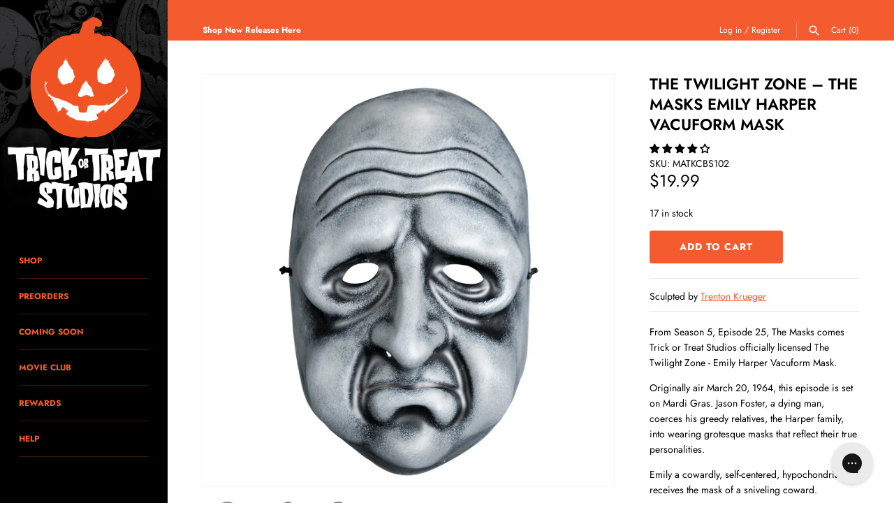

--- FILE ---
content_type: text/html; charset=utf-8
request_url: https://trickortreatstudios.com/products/the-twilight-zone-the-masks-emily-harper-vacuform-mask
body_size: 41336
content:
<!doctype html>
<html class="no-js" lang="en">
  <head>
    <!-- Masonry 5.0.0 -->

    <meta charset="utf-8" />
<meta name="viewport" content="width=device-width,initial-scale=1.0" />
<meta http-equiv="X-UA-Compatible" content="IE=edge">

<link rel="preconnect" href="https://cdn.shopify.com" crossorigin>
<link rel="preconnect" href="https://fonts.shopify.com" crossorigin>
<link rel="preconnect" href="https://monorail-edge.shopifysvc.com"><link rel="preload" as="font" href="//trickortreatstudios.com/cdn/fonts/jost/jost_n4.d47a1b6347ce4a4c9f437608011273009d91f2b7.woff2" type="font/woff2" crossorigin><link rel="preload" as="font" href="//trickortreatstudios.com/cdn/fonts/jost/jost_n7.921dc18c13fa0b0c94c5e2517ffe06139c3615a3.woff2" type="font/woff2" crossorigin><link rel="preload" as="font" href="//trickortreatstudios.com/cdn/fonts/jost/jost_n6.ec1178db7a7515114a2d84e3dd680832b7af8b99.woff2" type="font/woff2" crossorigin><link rel="preload" as="font" href="//trickortreatstudios.com/cdn/fonts/jost/jost_n4.d47a1b6347ce4a4c9f437608011273009d91f2b7.woff2" type="font/woff2" crossorigin><link rel="preload" href="//trickortreatstudios.com/cdn/shop/t/15/assets/vendor.min.js?v=121981633835053343841712072649" as="script">
<link rel="preload" href="//trickortreatstudios.com/cdn/shop/t/15/assets/theme.js?v=36734158980971441021712072649" as="script"><link rel="canonical" href="https://trickortreatstudios.com/products/the-twilight-zone-the-masks-emily-harper-vacuform-mask" /><link rel="icon" href="//trickortreatstudios.com/cdn/shop/files/logo2.png?crop=center&height=48&v=1671127711&width=48" type="image/png"><meta name="description" content="From Season 5, Episode 25, The Masks comes Trick or Treat Studios officially licensed The Twilight Zone - Emily Harper Vacuform Mask. Originally air March 20, 1964, this episode is set on Mardi Gras. Jason Foster, a dying man, coerces his greedy relatives, the Harper family, into wearing grotesque masks that reflect th">

    <title>
      The Twilight Zone The Masks Emily Harper Vacuform Mask
      
      
       &ndash; Trick Or Treat Studios
    </title>

    <meta property="og:site_name" content="Trick Or Treat Studios">
<meta property="og:url" content="https://trickortreatstudios.com/products/the-twilight-zone-the-masks-emily-harper-vacuform-mask">
<meta property="og:title" content="The Twilight Zone The Masks Emily Harper Vacuform Mask">
<meta property="og:type" content="product">
<meta property="og:description" content="From Season 5, Episode 25, The Masks comes Trick or Treat Studios officially licensed The Twilight Zone - Emily Harper Vacuform Mask. Originally air March 20, 1964, this episode is set on Mardi Gras. Jason Foster, a dying man, coerces his greedy relatives, the Harper family, into wearing grotesque masks that reflect th"><meta property="og:image" content="http://trickortreatstudios.com/cdn/shop/files/TKCBS103-twilightzone-paula-harper-front_59689d21-e771-43e6-be5c-4b9df8044170_1200x1200.jpg?v=1718732998">
  <meta property="og:image:secure_url" content="https://trickortreatstudios.com/cdn/shop/files/TKCBS103-twilightzone-paula-harper-front_59689d21-e771-43e6-be5c-4b9df8044170_1200x1200.jpg?v=1718732998">
  <meta property="og:image:width" content="1500">
  <meta property="og:image:height" content="1500"><meta property="og:price:amount" content="19.99">
  <meta property="og:price:currency" content="USD"><meta name="twitter:site" content="@TrickorTreat831"><meta name="twitter:card" content="summary_large_image">
<meta name="twitter:title" content="The Twilight Zone The Masks Emily Harper Vacuform Mask">
<meta name="twitter:description" content="From Season 5, Episode 25, The Masks comes Trick or Treat Studios officially licensed The Twilight Zone - Emily Harper Vacuform Mask. Originally air March 20, 1964, this episode is set on Mardi Gras. Jason Foster, a dying man, coerces his greedy relatives, the Harper family, into wearing grotesque masks that reflect th">

<style>
      @font-face {
  font-family: Jost;
  font-weight: 400;
  font-style: normal;
  font-display: fallback;
  src: url("//trickortreatstudios.com/cdn/fonts/jost/jost_n4.d47a1b6347ce4a4c9f437608011273009d91f2b7.woff2") format("woff2"),
       url("//trickortreatstudios.com/cdn/fonts/jost/jost_n4.791c46290e672b3f85c3d1c651ef2efa3819eadd.woff") format("woff");
}

      @font-face {
  font-family: Jost;
  font-weight: 700;
  font-style: normal;
  font-display: fallback;
  src: url("//trickortreatstudios.com/cdn/fonts/jost/jost_n7.921dc18c13fa0b0c94c5e2517ffe06139c3615a3.woff2") format("woff2"),
       url("//trickortreatstudios.com/cdn/fonts/jost/jost_n7.cbfc16c98c1e195f46c536e775e4e959c5f2f22b.woff") format("woff");
}

      @font-face {
  font-family: Jost;
  font-weight: 400;
  font-style: italic;
  font-display: fallback;
  src: url("//trickortreatstudios.com/cdn/fonts/jost/jost_i4.b690098389649750ada222b9763d55796c5283a5.woff2") format("woff2"),
       url("//trickortreatstudios.com/cdn/fonts/jost/jost_i4.fd766415a47e50b9e391ae7ec04e2ae25e7e28b0.woff") format("woff");
}

      @font-face {
  font-family: Jost;
  font-weight: 700;
  font-style: italic;
  font-display: fallback;
  src: url("//trickortreatstudios.com/cdn/fonts/jost/jost_i7.d8201b854e41e19d7ed9b1a31fe4fe71deea6d3f.woff2") format("woff2"),
       url("//trickortreatstudios.com/cdn/fonts/jost/jost_i7.eae515c34e26b6c853efddc3fc0c552e0de63757.woff") format("woff");
}

      @font-face {
  font-family: Jost;
  font-weight: 600;
  font-style: normal;
  font-display: fallback;
  src: url("//trickortreatstudios.com/cdn/fonts/jost/jost_n6.ec1178db7a7515114a2d84e3dd680832b7af8b99.woff2") format("woff2"),
       url("//trickortreatstudios.com/cdn/fonts/jost/jost_n6.b1178bb6bdd3979fef38e103a3816f6980aeaff9.woff") format("woff");
}

      @font-face {
  font-family: Jost;
  font-weight: 700;
  font-style: normal;
  font-display: fallback;
  src: url("//trickortreatstudios.com/cdn/fonts/jost/jost_n7.921dc18c13fa0b0c94c5e2517ffe06139c3615a3.woff2") format("woff2"),
       url("//trickortreatstudios.com/cdn/fonts/jost/jost_n7.cbfc16c98c1e195f46c536e775e4e959c5f2f22b.woff") format("woff");
}

      
        @font-face {
  font-family: Jost;
  font-weight: 400;
  font-style: normal;
  font-display: fallback;
  src: url("//trickortreatstudios.com/cdn/fonts/jost/jost_n4.d47a1b6347ce4a4c9f437608011273009d91f2b7.woff2") format("woff2"),
       url("//trickortreatstudios.com/cdn/fonts/jost/jost_n4.791c46290e672b3f85c3d1c651ef2efa3819eadd.woff") format("woff");
}

      
      @font-face {
  font-family: Jost;
  font-weight: 400;
  font-style: normal;
  font-display: fallback;
  src: url("//trickortreatstudios.com/cdn/fonts/jost/jost_n4.d47a1b6347ce4a4c9f437608011273009d91f2b7.woff2") format("woff2"),
       url("//trickortreatstudios.com/cdn/fonts/jost/jost_n4.791c46290e672b3f85c3d1c651ef2efa3819eadd.woff") format("woff");
}

    </style>

    <link href="//trickortreatstudios.com/cdn/shop/t/15/assets/styles.css?v=36604051983587517701759343062" rel="stylesheet" type="text/css" media="all" />

    <script>
      document.documentElement.className = document.documentElement.className.replace('no-js', 'js');
      window.theme = window.theme || {};
      theme.money_format = "${{amount}}";theme.money_format_with_product_code_preference = "${{amount}}";theme.strings = {
        previous: "Previous",
        next: "Next",
        close: "Close",
        searchReadMore: "Read more",
        liveSearchSeeAll: "See all",
        productsListingFrom: "From",
        productListingQuickView: "Quick View",
        products_listing_more_products: "More products",
        products_listing_loading: "Loading...",
        products_listing_no_more_products: "No more products",
        products_variant_non_existent: "Unavailable",
        products_product_unit_price_separator: " \/ ",
        products_product_add_to_cart: "Add to Cart",
        products_variant_out_of_stock: "Out of stock",
        products_product_adding_to_cart: "Adding",
        products_product_added_to_cart: "Added to cart",
        products_product_added_cta: "Go to cart",
        onlyXLeft: "[[ quantity ]] in stock",
        cart_terms_confirmation: "You must agree to the terms and conditions before continuing.",
        addressError: "Error looking up that address",
        addressNoResults: "No results for that address",
        addressQueryLimit: "You have exceeded the Google API usage limit. Consider upgrading to a \u003ca href=\"https:\/\/developers.google.com\/maps\/premium\/usage-limits\"\u003ePremium Plan\u003c\/a\u003e.",
        authError: "There was a problem authenticating your Google Maps API Key."
      };
      theme.routes = {
        search_url: '/search',
        cart_url: '/cart',
        cart_add_url: '/cart/add'
      };
      theme.settings = {
        enable_live_search: true,
        prod_block_qv: true,
        block_gut_int: 20,
        block_width_int: 200
      };
    </script>

    <script>window.performance && window.performance.mark && window.performance.mark('shopify.content_for_header.start');</script><meta name="facebook-domain-verification" content="l4p8p9jr701hbz6wmypued6v5ckhtb">
<meta name="google-site-verification" content="WJBGFVTS5UTvFmuexZnWKWbfEx9z8GDPlVZprNQRtRM">
<meta id="shopify-digital-wallet" name="shopify-digital-wallet" content="/66652995871/digital_wallets/dialog">
<meta name="shopify-checkout-api-token" content="ecf30bb3d7bb6cd02db3a208ea620c49">
<link rel="alternate" type="application/json+oembed" href="https://trickortreatstudios.com/products/the-twilight-zone-the-masks-emily-harper-vacuform-mask.oembed">
<script async="async" src="/checkouts/internal/preloads.js?locale=en-US"></script>
<link rel="preconnect" href="https://shop.app" crossorigin="anonymous">
<script async="async" src="https://shop.app/checkouts/internal/preloads.js?locale=en-US&shop_id=66652995871" crossorigin="anonymous"></script>
<script id="apple-pay-shop-capabilities" type="application/json">{"shopId":66652995871,"countryCode":"US","currencyCode":"USD","merchantCapabilities":["supports3DS"],"merchantId":"gid:\/\/shopify\/Shop\/66652995871","merchantName":"Trick Or Treat Studios","requiredBillingContactFields":["postalAddress","email","phone"],"requiredShippingContactFields":["postalAddress","email","phone"],"shippingType":"shipping","supportedNetworks":["visa","masterCard","amex","discover","elo","jcb"],"total":{"type":"pending","label":"Trick Or Treat Studios","amount":"1.00"},"shopifyPaymentsEnabled":true,"supportsSubscriptions":true}</script>
<script id="shopify-features" type="application/json">{"accessToken":"ecf30bb3d7bb6cd02db3a208ea620c49","betas":["rich-media-storefront-analytics"],"domain":"trickortreatstudios.com","predictiveSearch":true,"shopId":66652995871,"locale":"en"}</script>
<script>var Shopify = Shopify || {};
Shopify.shop = "trickortreatstudios.myshopify.com";
Shopify.locale = "en";
Shopify.currency = {"active":"USD","rate":"1.0"};
Shopify.country = "US";
Shopify.theme = {"name":"Masonry-TOTS\/main - 216 a11y","id":166454984991,"schema_name":"Masonry","schema_version":"5.0.0","theme_store_id":null,"role":"main"};
Shopify.theme.handle = "null";
Shopify.theme.style = {"id":null,"handle":null};
Shopify.cdnHost = "trickortreatstudios.com/cdn";
Shopify.routes = Shopify.routes || {};
Shopify.routes.root = "/";</script>
<script type="module">!function(o){(o.Shopify=o.Shopify||{}).modules=!0}(window);</script>
<script>!function(o){function n(){var o=[];function n(){o.push(Array.prototype.slice.apply(arguments))}return n.q=o,n}var t=o.Shopify=o.Shopify||{};t.loadFeatures=n(),t.autoloadFeatures=n()}(window);</script>
<script>
  window.ShopifyPay = window.ShopifyPay || {};
  window.ShopifyPay.apiHost = "shop.app\/pay";
  window.ShopifyPay.redirectState = null;
</script>
<script id="shop-js-analytics" type="application/json">{"pageType":"product"}</script>
<script defer="defer" async type="module" src="//trickortreatstudios.com/cdn/shopifycloud/shop-js/modules/v2/client.init-shop-cart-sync_BT-GjEfc.en.esm.js"></script>
<script defer="defer" async type="module" src="//trickortreatstudios.com/cdn/shopifycloud/shop-js/modules/v2/chunk.common_D58fp_Oc.esm.js"></script>
<script defer="defer" async type="module" src="//trickortreatstudios.com/cdn/shopifycloud/shop-js/modules/v2/chunk.modal_xMitdFEc.esm.js"></script>
<script type="module">
  await import("//trickortreatstudios.com/cdn/shopifycloud/shop-js/modules/v2/client.init-shop-cart-sync_BT-GjEfc.en.esm.js");
await import("//trickortreatstudios.com/cdn/shopifycloud/shop-js/modules/v2/chunk.common_D58fp_Oc.esm.js");
await import("//trickortreatstudios.com/cdn/shopifycloud/shop-js/modules/v2/chunk.modal_xMitdFEc.esm.js");

  window.Shopify.SignInWithShop?.initShopCartSync?.({"fedCMEnabled":true,"windoidEnabled":true});

</script>
<script defer="defer" async type="module" src="//trickortreatstudios.com/cdn/shopifycloud/shop-js/modules/v2/client.payment-terms_Ci9AEqFq.en.esm.js"></script>
<script defer="defer" async type="module" src="//trickortreatstudios.com/cdn/shopifycloud/shop-js/modules/v2/chunk.common_D58fp_Oc.esm.js"></script>
<script defer="defer" async type="module" src="//trickortreatstudios.com/cdn/shopifycloud/shop-js/modules/v2/chunk.modal_xMitdFEc.esm.js"></script>
<script type="module">
  await import("//trickortreatstudios.com/cdn/shopifycloud/shop-js/modules/v2/client.payment-terms_Ci9AEqFq.en.esm.js");
await import("//trickortreatstudios.com/cdn/shopifycloud/shop-js/modules/v2/chunk.common_D58fp_Oc.esm.js");
await import("//trickortreatstudios.com/cdn/shopifycloud/shop-js/modules/v2/chunk.modal_xMitdFEc.esm.js");

  
</script>
<script>
  window.Shopify = window.Shopify || {};
  if (!window.Shopify.featureAssets) window.Shopify.featureAssets = {};
  window.Shopify.featureAssets['shop-js'] = {"shop-cart-sync":["modules/v2/client.shop-cart-sync_DZOKe7Ll.en.esm.js","modules/v2/chunk.common_D58fp_Oc.esm.js","modules/v2/chunk.modal_xMitdFEc.esm.js"],"init-fed-cm":["modules/v2/client.init-fed-cm_B6oLuCjv.en.esm.js","modules/v2/chunk.common_D58fp_Oc.esm.js","modules/v2/chunk.modal_xMitdFEc.esm.js"],"shop-cash-offers":["modules/v2/client.shop-cash-offers_D2sdYoxE.en.esm.js","modules/v2/chunk.common_D58fp_Oc.esm.js","modules/v2/chunk.modal_xMitdFEc.esm.js"],"shop-login-button":["modules/v2/client.shop-login-button_QeVjl5Y3.en.esm.js","modules/v2/chunk.common_D58fp_Oc.esm.js","modules/v2/chunk.modal_xMitdFEc.esm.js"],"pay-button":["modules/v2/client.pay-button_DXTOsIq6.en.esm.js","modules/v2/chunk.common_D58fp_Oc.esm.js","modules/v2/chunk.modal_xMitdFEc.esm.js"],"shop-button":["modules/v2/client.shop-button_DQZHx9pm.en.esm.js","modules/v2/chunk.common_D58fp_Oc.esm.js","modules/v2/chunk.modal_xMitdFEc.esm.js"],"avatar":["modules/v2/client.avatar_BTnouDA3.en.esm.js"],"init-windoid":["modules/v2/client.init-windoid_CR1B-cfM.en.esm.js","modules/v2/chunk.common_D58fp_Oc.esm.js","modules/v2/chunk.modal_xMitdFEc.esm.js"],"init-shop-for-new-customer-accounts":["modules/v2/client.init-shop-for-new-customer-accounts_C_vY_xzh.en.esm.js","modules/v2/client.shop-login-button_QeVjl5Y3.en.esm.js","modules/v2/chunk.common_D58fp_Oc.esm.js","modules/v2/chunk.modal_xMitdFEc.esm.js"],"init-shop-email-lookup-coordinator":["modules/v2/client.init-shop-email-lookup-coordinator_BI7n9ZSv.en.esm.js","modules/v2/chunk.common_D58fp_Oc.esm.js","modules/v2/chunk.modal_xMitdFEc.esm.js"],"init-shop-cart-sync":["modules/v2/client.init-shop-cart-sync_BT-GjEfc.en.esm.js","modules/v2/chunk.common_D58fp_Oc.esm.js","modules/v2/chunk.modal_xMitdFEc.esm.js"],"shop-toast-manager":["modules/v2/client.shop-toast-manager_DiYdP3xc.en.esm.js","modules/v2/chunk.common_D58fp_Oc.esm.js","modules/v2/chunk.modal_xMitdFEc.esm.js"],"init-customer-accounts":["modules/v2/client.init-customer-accounts_D9ZNqS-Q.en.esm.js","modules/v2/client.shop-login-button_QeVjl5Y3.en.esm.js","modules/v2/chunk.common_D58fp_Oc.esm.js","modules/v2/chunk.modal_xMitdFEc.esm.js"],"init-customer-accounts-sign-up":["modules/v2/client.init-customer-accounts-sign-up_iGw4briv.en.esm.js","modules/v2/client.shop-login-button_QeVjl5Y3.en.esm.js","modules/v2/chunk.common_D58fp_Oc.esm.js","modules/v2/chunk.modal_xMitdFEc.esm.js"],"shop-follow-button":["modules/v2/client.shop-follow-button_CqMgW2wH.en.esm.js","modules/v2/chunk.common_D58fp_Oc.esm.js","modules/v2/chunk.modal_xMitdFEc.esm.js"],"checkout-modal":["modules/v2/client.checkout-modal_xHeaAweL.en.esm.js","modules/v2/chunk.common_D58fp_Oc.esm.js","modules/v2/chunk.modal_xMitdFEc.esm.js"],"shop-login":["modules/v2/client.shop-login_D91U-Q7h.en.esm.js","modules/v2/chunk.common_D58fp_Oc.esm.js","modules/v2/chunk.modal_xMitdFEc.esm.js"],"lead-capture":["modules/v2/client.lead-capture_BJmE1dJe.en.esm.js","modules/v2/chunk.common_D58fp_Oc.esm.js","modules/v2/chunk.modal_xMitdFEc.esm.js"],"payment-terms":["modules/v2/client.payment-terms_Ci9AEqFq.en.esm.js","modules/v2/chunk.common_D58fp_Oc.esm.js","modules/v2/chunk.modal_xMitdFEc.esm.js"]};
</script>
<script>(function() {
  var isLoaded = false;
  function asyncLoad() {
    if (isLoaded) return;
    isLoaded = true;
    var urls = ["\/\/cdn.shopify.com\/proxy\/c94d669b3c0afc0cd4dae7964125a5dfababb2b2936b74ccdc69cf87aa83d51a\/bingshoppingtool-t2app-prod.trafficmanager.net\/uet\/tracking_script?shop=trickortreatstudios.myshopify.com\u0026sp-cache-control=cHVibGljLCBtYXgtYWdlPTkwMA","https:\/\/static.klaviyo.com\/onsite\/js\/klaviyo.js?company_id=NzSVwn\u0026shop=trickortreatstudios.myshopify.com","https:\/\/config.gorgias.chat\/bundle-loader\/01HXA87XY4PH1HCAKMZ4VABT39?source=shopify1click\u0026shop=trickortreatstudios.myshopify.com","https:\/\/cdn-bundler.nice-team.net\/app\/js\/bundler.js?shop=trickortreatstudios.myshopify.com","https:\/\/cdn.9gtb.com\/loader.js?g_cvt_id=e05cb8ad-87f0-415a-a4fd-3002141dc112\u0026shop=trickortreatstudios.myshopify.com"];
    for (var i = 0; i < urls.length; i++) {
      var s = document.createElement('script');
      s.type = 'text/javascript';
      s.async = true;
      s.src = urls[i];
      var x = document.getElementsByTagName('script')[0];
      x.parentNode.insertBefore(s, x);
    }
  };
  if(window.attachEvent) {
    window.attachEvent('onload', asyncLoad);
  } else {
    window.addEventListener('load', asyncLoad, false);
  }
})();</script>
<script id="__st">var __st={"a":66652995871,"offset":-28800,"reqid":"bfb3d2d0-bce8-461d-a0d7-9cf45ca65a1a-1769152519","pageurl":"trickortreatstudios.com\/products\/the-twilight-zone-the-masks-emily-harper-vacuform-mask","u":"9cd9f9aab62f","p":"product","rtyp":"product","rid":8017788731679};</script>
<script>window.ShopifyPaypalV4VisibilityTracking = true;</script>
<script id="captcha-bootstrap">!function(){'use strict';const t='contact',e='account',n='new_comment',o=[[t,t],['blogs',n],['comments',n],[t,'customer']],c=[[e,'customer_login'],[e,'guest_login'],[e,'recover_customer_password'],[e,'create_customer']],r=t=>t.map((([t,e])=>`form[action*='/${t}']:not([data-nocaptcha='true']) input[name='form_type'][value='${e}']`)).join(','),a=t=>()=>t?[...document.querySelectorAll(t)].map((t=>t.form)):[];function s(){const t=[...o],e=r(t);return a(e)}const i='password',u='form_key',d=['recaptcha-v3-token','g-recaptcha-response','h-captcha-response',i],f=()=>{try{return window.sessionStorage}catch{return}},m='__shopify_v',_=t=>t.elements[u];function p(t,e,n=!1){try{const o=window.sessionStorage,c=JSON.parse(o.getItem(e)),{data:r}=function(t){const{data:e,action:n}=t;return t[m]||n?{data:e,action:n}:{data:t,action:n}}(c);for(const[e,n]of Object.entries(r))t.elements[e]&&(t.elements[e].value=n);n&&o.removeItem(e)}catch(o){console.error('form repopulation failed',{error:o})}}const l='form_type',E='cptcha';function T(t){t.dataset[E]=!0}const w=window,h=w.document,L='Shopify',v='ce_forms',y='captcha';let A=!1;((t,e)=>{const n=(g='f06e6c50-85a8-45c8-87d0-21a2b65856fe',I='https://cdn.shopify.com/shopifycloud/storefront-forms-hcaptcha/ce_storefront_forms_captcha_hcaptcha.v1.5.2.iife.js',D={infoText:'Protected by hCaptcha',privacyText:'Privacy',termsText:'Terms'},(t,e,n)=>{const o=w[L][v],c=o.bindForm;if(c)return c(t,g,e,D).then(n);var r;o.q.push([[t,g,e,D],n]),r=I,A||(h.body.append(Object.assign(h.createElement('script'),{id:'captcha-provider',async:!0,src:r})),A=!0)});var g,I,D;w[L]=w[L]||{},w[L][v]=w[L][v]||{},w[L][v].q=[],w[L][y]=w[L][y]||{},w[L][y].protect=function(t,e){n(t,void 0,e),T(t)},Object.freeze(w[L][y]),function(t,e,n,w,h,L){const[v,y,A,g]=function(t,e,n){const i=e?o:[],u=t?c:[],d=[...i,...u],f=r(d),m=r(i),_=r(d.filter((([t,e])=>n.includes(e))));return[a(f),a(m),a(_),s()]}(w,h,L),I=t=>{const e=t.target;return e instanceof HTMLFormElement?e:e&&e.form},D=t=>v().includes(t);t.addEventListener('submit',(t=>{const e=I(t);if(!e)return;const n=D(e)&&!e.dataset.hcaptchaBound&&!e.dataset.recaptchaBound,o=_(e),c=g().includes(e)&&(!o||!o.value);(n||c)&&t.preventDefault(),c&&!n&&(function(t){try{if(!f())return;!function(t){const e=f();if(!e)return;const n=_(t);if(!n)return;const o=n.value;o&&e.removeItem(o)}(t);const e=Array.from(Array(32),(()=>Math.random().toString(36)[2])).join('');!function(t,e){_(t)||t.append(Object.assign(document.createElement('input'),{type:'hidden',name:u})),t.elements[u].value=e}(t,e),function(t,e){const n=f();if(!n)return;const o=[...t.querySelectorAll(`input[type='${i}']`)].map((({name:t})=>t)),c=[...d,...o],r={};for(const[a,s]of new FormData(t).entries())c.includes(a)||(r[a]=s);n.setItem(e,JSON.stringify({[m]:1,action:t.action,data:r}))}(t,e)}catch(e){console.error('failed to persist form',e)}}(e),e.submit())}));const S=(t,e)=>{t&&!t.dataset[E]&&(n(t,e.some((e=>e===t))),T(t))};for(const o of['focusin','change'])t.addEventListener(o,(t=>{const e=I(t);D(e)&&S(e,y())}));const B=e.get('form_key'),M=e.get(l),P=B&&M;t.addEventListener('DOMContentLoaded',(()=>{const t=y();if(P)for(const e of t)e.elements[l].value===M&&p(e,B);[...new Set([...A(),...v().filter((t=>'true'===t.dataset.shopifyCaptcha))])].forEach((e=>S(e,t)))}))}(h,new URLSearchParams(w.location.search),n,t,e,['guest_login'])})(!0,!0)}();</script>
<script integrity="sha256-4kQ18oKyAcykRKYeNunJcIwy7WH5gtpwJnB7kiuLZ1E=" data-source-attribution="shopify.loadfeatures" defer="defer" src="//trickortreatstudios.com/cdn/shopifycloud/storefront/assets/storefront/load_feature-a0a9edcb.js" crossorigin="anonymous"></script>
<script crossorigin="anonymous" defer="defer" src="//trickortreatstudios.com/cdn/shopifycloud/storefront/assets/shopify_pay/storefront-65b4c6d7.js?v=20250812"></script>
<script data-source-attribution="shopify.dynamic_checkout.dynamic.init">var Shopify=Shopify||{};Shopify.PaymentButton=Shopify.PaymentButton||{isStorefrontPortableWallets:!0,init:function(){window.Shopify.PaymentButton.init=function(){};var t=document.createElement("script");t.src="https://trickortreatstudios.com/cdn/shopifycloud/portable-wallets/latest/portable-wallets.en.js",t.type="module",document.head.appendChild(t)}};
</script>
<script data-source-attribution="shopify.dynamic_checkout.buyer_consent">
  function portableWalletsHideBuyerConsent(e){var t=document.getElementById("shopify-buyer-consent"),n=document.getElementById("shopify-subscription-policy-button");t&&n&&(t.classList.add("hidden"),t.setAttribute("aria-hidden","true"),n.removeEventListener("click",e))}function portableWalletsShowBuyerConsent(e){var t=document.getElementById("shopify-buyer-consent"),n=document.getElementById("shopify-subscription-policy-button");t&&n&&(t.classList.remove("hidden"),t.removeAttribute("aria-hidden"),n.addEventListener("click",e))}window.Shopify?.PaymentButton&&(window.Shopify.PaymentButton.hideBuyerConsent=portableWalletsHideBuyerConsent,window.Shopify.PaymentButton.showBuyerConsent=portableWalletsShowBuyerConsent);
</script>
<script data-source-attribution="shopify.dynamic_checkout.cart.bootstrap">document.addEventListener("DOMContentLoaded",(function(){function t(){return document.querySelector("shopify-accelerated-checkout-cart, shopify-accelerated-checkout")}if(t())Shopify.PaymentButton.init();else{new MutationObserver((function(e,n){t()&&(Shopify.PaymentButton.init(),n.disconnect())})).observe(document.body,{childList:!0,subtree:!0})}}));
</script>
<link id="shopify-accelerated-checkout-styles" rel="stylesheet" media="screen" href="https://trickortreatstudios.com/cdn/shopifycloud/portable-wallets/latest/accelerated-checkout-backwards-compat.css" crossorigin="anonymous">
<style id="shopify-accelerated-checkout-cart">
        #shopify-buyer-consent {
  margin-top: 1em;
  display: inline-block;
  width: 100%;
}

#shopify-buyer-consent.hidden {
  display: none;
}

#shopify-subscription-policy-button {
  background: none;
  border: none;
  padding: 0;
  text-decoration: underline;
  font-size: inherit;
  cursor: pointer;
}

#shopify-subscription-policy-button::before {
  box-shadow: none;
}

      </style>
<script id="sections-script" data-sections="product-recommendations" defer="defer" src="//trickortreatstudios.com/cdn/shop/t/15/compiled_assets/scripts.js?v=3869"></script>
<script>window.performance && window.performance.mark && window.performance.mark('shopify.content_for_header.end');</script>
    <script> window.sd__PreorderUniqueData ={"preorderSetting":{"pre_badges":"No","force_preorder":null,"badge_text":"Preorder|Backorder","badge_bk":"F45902","badge_color":"000000","badgeShape":"Rectangle","badgePosition":"top_right","badge_text_size":"11","animateclass":"hvr-no","global_preorderlimit":"","button_text":"PRE-ORDER","button_message":"AVAILABLE SOON","nopreordermessage":"No Pre-Order for this product","mode":"hover","position":"","button_color":"#F45902","button_text_color":"#000000","button_text_size":"17px","button_font_weight":"normal","button_width":"100%","button_top_margin":"5px","button_radius":"10px","tooltip_bkcolor":"#000000","tooltip_opt":"No","tooltip_textcolor":"#FFFFFF","custom_note":"Pre-order Product","custom_note_label":"Note","qty_limit":"","qty_check":"No","error_customer_msg":"Sorry..!! This much quantity is not available. You can avail maximum <PROQTY>","enable_country":"","location_enable":"No","error_message_geo":"Sorry !!! No Pre-Order available at this location.","mandatory_for_customers":"No","customer_delivery_date_feature":"No","customer_delivery_time_feature":"No","customer_delivery_label":"Schedule Delivery"},"developerSetting":{"formselector":"form[data-type=\"add-to-cart-form\"], .product_button form[action=\"\/cart\/add\"], form[action^=\"\/cart\/add\"], form[action=\"\/cart\/add\"]:first, form[action=\"\/zh-TW\/cart\/add\"]:first, form[action=\"\/ko\/cart\/add\"]:first, form[action=\"\/es\/cart\/add\"]:first,form[action=\"\/en\/cart\/add\"]:first, form[action=\"\/de\/cart\/add\"]:first, form[action=\"\/cy\/cart\/add\"]:first, form[action=\"\/cart\/add.js\"]:first, form[action=\"\/fr\/cart\/add\"]:first, form[action=\"\/ar\/cart\/add\"], form[action=\"\/zh-cn\/cart\/add\"], form.product-form, form.product_form, form.gPreorderForm, .product-single__form, .shopify-product-form, #shopify-section-product-template form[action*=\"\/cart\/add\"], form[action*=\"\/cart\/add\"]:visible, .ga-products-table li.ga-product, .pf-product-form, form[action*=\"\/cart\/add\"]:not(.installment), form.main-product-form","buttonselector":"button[name=\"add\"]:first, input[name=\"add\"]:first, button.Sd_addProduct, input[data-action=\"add-to-cart\"], #button-add-to-cart, button.product-form--add-to-cart, button.product-form--atc-button, button.addtocart-button-active, button.product-submit, button.ProductForm__AddToCart, [type=submit]:visible:first, .product-form__add-button, .gPreorderAddToCartBtn, #AddToCart--product-template, .add-to-cart-btn, .product-form__cart-submit, #addToCart, [name=\"add\"], [type=\"submit\"], button.btn-addtocart, .product-submit, .product-form__add-button, [data-action=\"add-to-cart\"], .ProductForm__AddToCart, button[data-add-to-cart]","variantselector1":".product__variant, select:not(.selectoption_id,.product-form__quantity, .delivery_time), .single-option-selector, input[name=\"Size\"], .ProductForm__Variants .ProductForm__Option input[type=\"radio\"], .variant-group input[type=\"radio\"], .swatch input[type=\"radio\"], .gPreorderVariantActivator, .product__swatches [data-swatch-option], .swatch__container .swatch__option, .gf_swatches .gf_swatch, .product-form__controls-group-options select, ul.clickyboxes li, .pf-variant-select, ul.swatches-select li, .product-options__value, .form-check-swatch, button.btn.swatch select.product__variant, .pf-container a, button.variant.option, ul.js-product__variant--container li, .variant-input, .product-variant > ul > li  ,.input--dropdown, .HorizontalList > li, .product-single__swatch__item, .globo-swatch-list ul.value > .select-option, .form-swatch-item, .selector-wrapper select, select.pf-input, ul.swatches-select > li.nt-swatch.swatch_pr_item, ul.gfqv-swatch-values > li, .lh-swatch-select, .swatch-image, .variant-image-swatch, #option-size, .selector-wrapper .replaced, .regular-select-content > .regular-select-item, .radios--input, ul.swatch-view > li > .swatch-selector , .swatch-element input, [data-product-option], .single-option-selector__radio, [data-index^=\"option\"], .SizeSwatchList input, .swatch-panda input[type=radio], .swatch input, .swatch-element input[type=radio], select[id*=\"product-select-\"], select[id|=\"product-select-option\"], [id|=\"productSelect-product\"], [id|=\"ProductSelect-option\"],select[id|=\"product-variants-option\"],select[id|=\"sca-qv-product-selected-option\"],select[id*=\"product-variants-\"],select[id|=\"product-selectors-option\"],select[id|=\"variant-listbox-option\"],select[id|=\"id-option\"],select[id|=\"SingleOptionSelector\"], .variant-input-wrap input, [data-action=\"select-value\"], .no-js-hidden input[type=\"radio\"]","variantselector2":"input[name=\"quantity\"]","variantselector3":"","tags_badges":"","badges_allpages":"","badges_allpages_hide_attr":"","checkoutattr":"input[name=\"checkout\"], button[name=\"checkout\"]","subtotalclass":"","partialtext":"Partial Deposit:","remainingtext":"Remaining Balance:","drawerbuttonattr":"#drawer input[name=\"checkout\"], .yv_side_drawer_wrapper.mini_cart a[href=\"\/checkout\"], #drawer button[name=\"checkout\"], .Drawer button[name=\"checkout\"]","drawersubtotal":"","drawerevents":"header a[href=\"\/cart\"]","remainingenable":"Yes"},"generalSetting":{"counter_theme":"sd_counter1","comingsoontext":"Coming Soon","notify_autosent":"no_disable","coupon_option":"No","account_coupon":"No","auto_coupon":"No","shipping1":"No","shipping2":"No","tax_1":"No","tax_2":"No","com_badges":"No","com_badge_text":"Coming Soon","com_badge_bk":"FF1919","com_badge_color":"FFFFFF","com_badge_text_size":"10","comBadgeShape":"Rectangle","comBadgePosition":"top_right","enable_favicon":"No","favbgcolor":"FFFFFF","favtxtcolor":"FFFFFF","preorder_mode":"mode1","global_preorderlimit":"","mixed_cart":"Yes","mixed_cart_mode":"inline","mixed_cart_heading":"Warning: you have pre-order and in-stock products in the same cart","mixed_cart_content":"Items that are currently In-stock will ship now. Items marked as Pre-order will ship once available. Please see individual pre-order product page for their estimated ship date.","counter_days":"Days","counter_hours":"Hours","counter_minutes":"Minutes","counter_seconds":"Seconds"},"notifySetting":{"enablenotify":"No","notify_type":"slide","notifylinktext":"Notify me","sd_notifybuttontext":"Notify me","notifylinktextcolor":"000","notifylink_bkcolor":"fff","notify_textalign":"left","notify_link_txtsize":"14","notify_link_deco":"underline","notify_link_weight":"normal","en_inject":"No","selectinject":"Inject after","injectevent":"CLASS","injectvalue":"sd-advanced-preorder"},"partialSettings":{"payment_type_text":"Payment Type","full_partial":"Yes","fullpay_text":"Preorder","partialpay_text":"Partial Payment","cart_total":"No","total_text":"Partial Cart","checkout_text":"Partial Checkout","note_checkout1":"Initial Partial Payment (Check \"My Account\" page in store for balance payment)","note_checkout2":"Final Partial Payment","full_note_checkout":"Pay initial payment -","partial_cart":"No","partial_msg_txt":"","account_login":"disabled","fullpay_message_text":"Pay full payment - ","partialpay_message_text":"Pay initial payment - ","fullpaybtntext":"Pay Full","partialpaybtntext":"Pay Partial","par_badges":"No","par_badge_text":"Partial-Order","par_badge_bk":"FF1919","par_badge_color":"ffff","par_badge_text_size":"11px","enabletimer":"No","timermsg":"Hurry Up..!! Your cart will be lost in ","timertextcolor":"000","timerbkg":"ddd","timeralign":"left","timertextweight":"normal","timer":"20","timer_border":"none","timerborderpx":"1","timerbordercolor":"000","custom_priceonoff":"No","custom_paytext":"Custom Price"},"AccountPageSetting":{"float_button":"No"},"app":{"appenable":"Yes","memberplan":"normal","status_activation":"active","p_status_activation":null,"advanced_premium":null,"today_date_time":"2026-01-22","today_time":"23:15"}}</script>
  <!-- BEGIN app block: shopify://apps/loyalty-rewards-and-referrals/blocks/embed-sdk/6f172e67-4106-4ac0-89c5-b32a069b3101 -->

<style
  type='text/css'
  data-lion-app-styles='main'
  data-lion-app-styles-settings='{&quot;disableBundledCSS&quot;:false,&quot;disableBundledFonts&quot;:false,&quot;useClassIsolator&quot;:false}'
></style>

<!-- loyaltylion.snippet.version=8056bbc037+8007 -->

<script>
  
  !function(t,n){function o(n){var o=t.getElementsByTagName("script")[0],i=t.createElement("script");i.src=n,i.crossOrigin="",o.parentNode.insertBefore(i,o)}if(!n.isLoyaltyLion){window.loyaltylion=n,void 0===window.lion&&(window.lion=n),n.version=2,n.isLoyaltyLion=!0;var i=new Date,e=i.getFullYear().toString()+i.getMonth().toString()+i.getDate().toString();o("https://sdk.loyaltylion.net/static/2/loader.js?t="+e);var r=!1;n.init=function(t){if(r)throw new Error("Cannot call lion.init more than once");r=!0;var a=n._token=t.token;if(!a)throw new Error("Token must be supplied to lion.init");for(var l=[],s="_push configure bootstrap shutdown on removeListener authenticateCustomer".split(" "),c=0;c<s.length;c+=1)!function(t,n){t[n]=function(){l.push([n,Array.prototype.slice.call(arguments,0)])}}(n,s[c]);o("https://sdk.loyaltylion.net/sdk/start/"+a+".js?t="+e+i.getHours().toString()),n._initData=t,n._buffer=l}}}(document,window.loyaltylion||[]);

  
    
      loyaltylion.init(
        { token: "7490441c15d94776369e1bfc4c5b5959" }
      );
    
  

  loyaltylion.configure({
    disableBundledCSS: false,
    disableBundledFonts: false,
    useClassIsolator: false,
  })

  
</script>



<!-- END app block --><!-- BEGIN app block: shopify://apps/jet-bridge-campaign-manager/blocks/jet_bridge_pm_utilities/206e050d-332c-4d18-af3c-254b9a143e3c -->
 <!-- END app block --><!-- BEGIN app block: shopify://apps/klaviyo-email-marketing-sms/blocks/klaviyo-onsite-embed/2632fe16-c075-4321-a88b-50b567f42507 -->












  <script async src="https://static.klaviyo.com/onsite/js/NzSVwn/klaviyo.js?company_id=NzSVwn"></script>
  <script>!function(){if(!window.klaviyo){window._klOnsite=window._klOnsite||[];try{window.klaviyo=new Proxy({},{get:function(n,i){return"push"===i?function(){var n;(n=window._klOnsite).push.apply(n,arguments)}:function(){for(var n=arguments.length,o=new Array(n),w=0;w<n;w++)o[w]=arguments[w];var t="function"==typeof o[o.length-1]?o.pop():void 0,e=new Promise((function(n){window._klOnsite.push([i].concat(o,[function(i){t&&t(i),n(i)}]))}));return e}}})}catch(n){window.klaviyo=window.klaviyo||[],window.klaviyo.push=function(){var n;(n=window._klOnsite).push.apply(n,arguments)}}}}();</script>

  
    <script id="viewed_product">
      if (item == null) {
        var _learnq = _learnq || [];

        var MetafieldReviews = null
        var MetafieldYotpoRating = null
        var MetafieldYotpoCount = null
        var MetafieldLooxRating = null
        var MetafieldLooxCount = null
        var okendoProduct = null
        var okendoProductReviewCount = null
        var okendoProductReviewAverageValue = null
        try {
          // The following fields are used for Customer Hub recently viewed in order to add reviews.
          // This information is not part of __kla_viewed. Instead, it is part of __kla_viewed_reviewed_items
          MetafieldReviews = {"rating":{"scale_min":"1.0","scale_max":"5.0","value":"4.0"},"rating_count":1};
          MetafieldYotpoRating = null
          MetafieldYotpoCount = null
          MetafieldLooxRating = null
          MetafieldLooxCount = null

          okendoProduct = null
          // If the okendo metafield is not legacy, it will error, which then requires the new json formatted data
          if (okendoProduct && 'error' in okendoProduct) {
            okendoProduct = null
          }
          okendoProductReviewCount = okendoProduct ? okendoProduct.reviewCount : null
          okendoProductReviewAverageValue = okendoProduct ? okendoProduct.reviewAverageValue : null
        } catch (error) {
          console.error('Error in Klaviyo onsite reviews tracking:', error);
        }

        var item = {
          Name: "The Twilight Zone – The Masks Emily Harper Vacuform Mask",
          ProductID: 8017788731679,
          Categories: ["All Products","ALL PRODUCTS","CODE ORANGE","Discountable Items","FACE MASKS","In stock","INJECTION MASKS","Licensed Designs","MASKS","PLASTIC MASKS","Summerween","The Twilight Zone","Trenton Krueger Collection"],
          ImageURL: "https://trickortreatstudios.com/cdn/shop/files/TKCBS103-twilightzone-paula-harper-front_59689d21-e771-43e6-be5c-4b9df8044170_grande.jpg?v=1718732998",
          URL: "https://trickortreatstudios.com/products/the-twilight-zone-the-masks-emily-harper-vacuform-mask",
          Brand: "Trick Or Treat Studios",
          Price: "$19.99",
          Value: "19.99",
          CompareAtPrice: "$0.00"
        };
        _learnq.push(['track', 'Viewed Product', item]);
        _learnq.push(['trackViewedItem', {
          Title: item.Name,
          ItemId: item.ProductID,
          Categories: item.Categories,
          ImageUrl: item.ImageURL,
          Url: item.URL,
          Metadata: {
            Brand: item.Brand,
            Price: item.Price,
            Value: item.Value,
            CompareAtPrice: item.CompareAtPrice
          },
          metafields:{
            reviews: MetafieldReviews,
            yotpo:{
              rating: MetafieldYotpoRating,
              count: MetafieldYotpoCount,
            },
            loox:{
              rating: MetafieldLooxRating,
              count: MetafieldLooxCount,
            },
            okendo: {
              rating: okendoProductReviewAverageValue,
              count: okendoProductReviewCount,
            }
          }
        }]);
      }
    </script>
  




  <script>
    window.klaviyoReviewsProductDesignMode = false
  </script>







<!-- END app block --><!-- BEGIN app block: shopify://apps/judge-me-reviews/blocks/judgeme_core/61ccd3b1-a9f2-4160-9fe9-4fec8413e5d8 --><!-- Start of Judge.me Core -->






<link rel="dns-prefetch" href="https://cdn2.judge.me/cdn/widget_frontend">
<link rel="dns-prefetch" href="https://cdn.judge.me">
<link rel="dns-prefetch" href="https://cdn1.judge.me">
<link rel="dns-prefetch" href="https://api.judge.me">

<script data-cfasync='false' class='jdgm-settings-script'>window.jdgmSettings={"pagination":5,"disable_web_reviews":true,"badge_no_review_text":"No reviews","badge_n_reviews_text":"{{ n }} review/reviews","hide_badge_preview_if_no_reviews":true,"badge_hide_text":false,"enforce_center_preview_badge":false,"widget_title":"Customer Reviews","widget_open_form_text":"Write a review","widget_close_form_text":"Cancel review","widget_refresh_page_text":"Refresh page","widget_summary_text":"Based on {{ number_of_reviews }} review/reviews","widget_no_review_text":"Be the first to write a review","widget_name_field_text":"Display name","widget_verified_name_field_text":"Verified Name (public)","widget_name_placeholder_text":"Display name","widget_required_field_error_text":"This field is required.","widget_email_field_text":"Email address","widget_verified_email_field_text":"Verified Email (private, can not be edited)","widget_email_placeholder_text":"Your email address","widget_email_field_error_text":"Please enter a valid email address.","widget_rating_field_text":"Rating","widget_review_title_field_text":"Review Title","widget_review_title_placeholder_text":"Give your review a title","widget_review_body_field_text":"Review content","widget_review_body_placeholder_text":"Start writing here...","widget_pictures_field_text":"Picture/Video (optional)","widget_submit_review_text":"Submit Review","widget_submit_verified_review_text":"Submit Verified Review","widget_submit_success_msg_with_auto_publish":"Thank you! Please refresh the page in a few moments to see your review. You can remove or edit your review by logging into \u003ca href='https://judge.me/login' target='_blank' rel='nofollow noopener'\u003eJudge.me\u003c/a\u003e","widget_submit_success_msg_no_auto_publish":"Thank you! Your review will be published as soon as it is approved by the shop admin. You can remove or edit your review by logging into \u003ca href='https://judge.me/login' target='_blank' rel='nofollow noopener'\u003eJudge.me\u003c/a\u003e","widget_show_default_reviews_out_of_total_text":"Showing {{ n_reviews_shown }} out of {{ n_reviews }} reviews.","widget_show_all_link_text":"Show all","widget_show_less_link_text":"Show less","widget_author_said_text":"{{ reviewer_name }} said:","widget_days_text":"{{ n }} days ago","widget_weeks_text":"{{ n }} week/weeks ago","widget_months_text":"{{ n }} month/months ago","widget_years_text":"{{ n }} year/years ago","widget_yesterday_text":"Yesterday","widget_today_text":"Today","widget_replied_text":"\u003e\u003e {{ shop_name }} replied:","widget_read_more_text":"Read more","widget_reviewer_name_as_initial":"last_initial","widget_rating_filter_color":"#F05323","widget_rating_filter_see_all_text":"See all reviews","widget_sorting_most_recent_text":"Most Recent","widget_sorting_highest_rating_text":"Highest Rating","widget_sorting_lowest_rating_text":"Lowest Rating","widget_sorting_with_pictures_text":"Only Pictures","widget_sorting_most_helpful_text":"Most Helpful","widget_open_question_form_text":"Ask a question","widget_reviews_subtab_text":"Reviews","widget_questions_subtab_text":"Questions","widget_question_label_text":"Question","widget_answer_label_text":"Answer","widget_question_placeholder_text":"Write your question here","widget_submit_question_text":"Submit Question","widget_question_submit_success_text":"Thank you for your question! We will notify you once it gets answered.","verified_badge_text":"Verified","verified_badge_bg_color":"","verified_badge_text_color":"","verified_badge_placement":"left-of-reviewer-name","widget_review_max_height":2,"widget_hide_border":false,"widget_social_share":false,"widget_thumb":true,"widget_review_location_show":false,"widget_location_format":"","all_reviews_include_out_of_store_products":true,"all_reviews_out_of_store_text":"(out of store)","all_reviews_pagination":100,"all_reviews_product_name_prefix_text":"about","enable_review_pictures":true,"enable_question_anwser":true,"widget_theme":"default","review_date_format":"mm/dd/yyyy","default_sort_method":"highest-rating","widget_product_reviews_subtab_text":"Product Reviews","widget_shop_reviews_subtab_text":"Shop Reviews","widget_other_products_reviews_text":"Reviews for other products","widget_store_reviews_subtab_text":"Store reviews","widget_no_store_reviews_text":"This store hasn't received any reviews yet","widget_web_restriction_product_reviews_text":"This product hasn't received any reviews yet","widget_no_items_text":"No items found","widget_show_more_text":"Show more","widget_write_a_store_review_text":"Write a Store Review","widget_other_languages_heading":"Reviews in Other Languages","widget_translate_review_text":"Translate review to {{ language }}","widget_translating_review_text":"Translating...","widget_show_original_translation_text":"Show original ({{ language }})","widget_translate_review_failed_text":"Review couldn't be translated.","widget_translate_review_retry_text":"Retry","widget_translate_review_try_again_later_text":"Try again later","show_product_url_for_grouped_product":false,"widget_sorting_pictures_first_text":"Pictures First","show_pictures_on_all_rev_page_mobile":true,"show_pictures_on_all_rev_page_desktop":true,"floating_tab_hide_mobile_install_preference":false,"floating_tab_button_name":"★ Reviews","floating_tab_title":"Let customers speak for us","floating_tab_button_color":"","floating_tab_button_background_color":"","floating_tab_url":"","floating_tab_url_enabled":false,"floating_tab_tab_style":"text","all_reviews_text_badge_text":"Customers rate us {{ shop.metafields.judgeme.all_reviews_rating | round: 1 }}/5 based on {{ shop.metafields.judgeme.all_reviews_count }} reviews.","all_reviews_text_badge_text_branded_style":"{{ shop.metafields.judgeme.all_reviews_rating | round: 1 }} out of 5 stars based on {{ shop.metafields.judgeme.all_reviews_count }} reviews","is_all_reviews_text_badge_a_link":false,"show_stars_for_all_reviews_text_badge":false,"all_reviews_text_badge_url":"","all_reviews_text_style":"branded","all_reviews_text_color_style":"judgeme_brand_color","all_reviews_text_color":"#108474","all_reviews_text_show_jm_brand":true,"featured_carousel_show_header":true,"featured_carousel_title":"Let customers speak for us","testimonials_carousel_title":"Customers are saying","videos_carousel_title":"Real customer stories","cards_carousel_title":"Customers are saying","featured_carousel_count_text":"from {{ n }} reviews","featured_carousel_add_link_to_all_reviews_page":false,"featured_carousel_url":"","featured_carousel_show_images":false,"featured_carousel_autoslide_interval":5,"featured_carousel_arrows_on_the_sides":false,"featured_carousel_height":250,"featured_carousel_width":80,"featured_carousel_image_size":5,"featured_carousel_image_height":250,"featured_carousel_arrow_color":"#eeeeee","verified_count_badge_style":"branded","verified_count_badge_orientation":"horizontal","verified_count_badge_color_style":"judgeme_brand_color","verified_count_badge_color":"#108474","is_verified_count_badge_a_link":false,"verified_count_badge_url":"","verified_count_badge_show_jm_brand":true,"widget_rating_preset_default":5,"widget_first_sub_tab":"product-reviews","widget_show_histogram":true,"widget_histogram_use_custom_color":true,"widget_pagination_use_custom_color":true,"widget_star_use_custom_color":false,"widget_verified_badge_use_custom_color":false,"widget_write_review_use_custom_color":false,"picture_reminder_submit_button":"Upload Pictures","enable_review_videos":true,"mute_video_by_default":true,"widget_sorting_videos_first_text":"Videos First","widget_review_pending_text":"Pending","featured_carousel_items_for_large_screen":3,"social_share_options_order":"Facebook,Twitter","remove_microdata_snippet":false,"disable_json_ld":false,"enable_json_ld_products":false,"preview_badge_show_question_text":false,"preview_badge_no_question_text":"No questions","preview_badge_n_question_text":"{{ number_of_questions }} question/questions","qa_badge_show_icon":false,"qa_badge_position":"same-row","remove_judgeme_branding":true,"widget_add_search_bar":false,"widget_search_bar_placeholder":"Search","widget_sorting_verified_only_text":"Verified only","featured_carousel_theme":"compact","featured_carousel_show_rating":true,"featured_carousel_show_title":true,"featured_carousel_show_body":true,"featured_carousel_show_date":false,"featured_carousel_show_reviewer":true,"featured_carousel_show_product":false,"featured_carousel_header_background_color":"#108474","featured_carousel_header_text_color":"#ffffff","featured_carousel_name_product_separator":"reviewed","featured_carousel_full_star_background":"#108474","featured_carousel_empty_star_background":"#dadada","featured_carousel_vertical_theme_background":"#f9fafb","featured_carousel_verified_badge_enable":true,"featured_carousel_verified_badge_color":"#000000","featured_carousel_border_style":"round","featured_carousel_review_line_length_limit":3,"featured_carousel_more_reviews_button_text":"Read more reviews","featured_carousel_view_product_button_text":"View product","all_reviews_page_load_reviews_on":"button_click","all_reviews_page_load_more_text":"Load More Reviews","disable_fb_tab_reviews":false,"enable_ajax_cdn_cache":false,"widget_advanced_speed_features":5,"widget_public_name_text":"displayed publicly like","default_reviewer_name":"John Smith","default_reviewer_name_has_non_latin":true,"widget_reviewer_anonymous":"Anonymous","medals_widget_title":"Judge.me Review Medals","medals_widget_background_color":"#f9fafb","medals_widget_position":"footer_all_pages","medals_widget_border_color":"#f9fafb","medals_widget_verified_text_position":"left","medals_widget_use_monochromatic_version":true,"medals_widget_elements_color":"#030303","show_reviewer_avatar":true,"widget_invalid_yt_video_url_error_text":"Not a YouTube video URL","widget_max_length_field_error_text":"Please enter no more than {0} characters.","widget_show_country_flag":false,"widget_show_collected_via_shop_app":true,"widget_verified_by_shop_badge_style":"light","widget_verified_by_shop_text":"Verified by Shop","widget_show_photo_gallery":false,"widget_load_with_code_splitting":true,"widget_ugc_install_preference":false,"widget_ugc_title":"Made by us, Shared by you","widget_ugc_subtitle":"Tag us to see your picture featured in our page","widget_ugc_arrows_color":"#ffffff","widget_ugc_primary_button_text":"Buy Now","widget_ugc_primary_button_background_color":"#108474","widget_ugc_primary_button_text_color":"#ffffff","widget_ugc_primary_button_border_width":"0","widget_ugc_primary_button_border_style":"none","widget_ugc_primary_button_border_color":"#108474","widget_ugc_primary_button_border_radius":"25","widget_ugc_secondary_button_text":"Load More","widget_ugc_secondary_button_background_color":"#ffffff","widget_ugc_secondary_button_text_color":"#108474","widget_ugc_secondary_button_border_width":"2","widget_ugc_secondary_button_border_style":"solid","widget_ugc_secondary_button_border_color":"#108474","widget_ugc_secondary_button_border_radius":"25","widget_ugc_reviews_button_text":"View Reviews","widget_ugc_reviews_button_background_color":"#ffffff","widget_ugc_reviews_button_text_color":"#108474","widget_ugc_reviews_button_border_width":"2","widget_ugc_reviews_button_border_style":"solid","widget_ugc_reviews_button_border_color":"#108474","widget_ugc_reviews_button_border_radius":"25","widget_ugc_reviews_button_link_to":"judgeme-reviews-page","widget_ugc_show_post_date":true,"widget_ugc_max_width":"800","widget_rating_metafield_value_type":true,"widget_primary_color":"#F05323","widget_enable_secondary_color":true,"widget_secondary_color":"#edf5f5","widget_summary_average_rating_text":"{{ average_rating }} out of 5","widget_media_grid_title":"Customer photos \u0026 videos","widget_media_grid_see_more_text":"See more","widget_round_style":false,"widget_show_product_medals":true,"widget_verified_by_judgeme_text":"Verified by Judge.me","widget_show_store_medals":true,"widget_verified_by_judgeme_text_in_store_medals":"Verified by Judge.me","widget_media_field_exceed_quantity_message":"Sorry, we can only accept {{ max_media }} for one review.","widget_media_field_exceed_limit_message":"{{ file_name }} is too large, please select a {{ media_type }} less than {{ size_limit }}MB.","widget_review_submitted_text":"Review Submitted!","widget_question_submitted_text":"Question Submitted!","widget_close_form_text_question":"Cancel","widget_write_your_answer_here_text":"Write your answer here","widget_enabled_branded_link":true,"widget_show_collected_by_judgeme":true,"widget_reviewer_name_color":"","widget_write_review_text_color":"","widget_write_review_bg_color":"","widget_collected_by_judgeme_text":"collected by Judge.me","widget_pagination_type":"standard","widget_load_more_text":"Load More","widget_load_more_color":"#0A0A09","widget_full_review_text":"Full Review","widget_read_more_reviews_text":"Read More Reviews","widget_read_questions_text":"Read Questions","widget_questions_and_answers_text":"Questions \u0026 Answers","widget_verified_by_text":"Verified by","widget_verified_text":"Verified","widget_number_of_reviews_text":"{{ number_of_reviews }} reviews","widget_back_button_text":"Back","widget_next_button_text":"Next","widget_custom_forms_filter_button":"Filters","custom_forms_style":"horizontal","widget_show_review_information":false,"how_reviews_are_collected":"How reviews are collected?","widget_show_review_keywords":false,"widget_gdpr_statement":"How we use your data: We'll only contact you about the review you left, and only if necessary. By submitting your review, you agree to Judge.me's \u003ca href='https://judge.me/terms' target='_blank' rel='nofollow noopener'\u003eterms\u003c/a\u003e, \u003ca href='https://judge.me/privacy' target='_blank' rel='nofollow noopener'\u003eprivacy\u003c/a\u003e and \u003ca href='https://judge.me/content-policy' target='_blank' rel='nofollow noopener'\u003econtent\u003c/a\u003e policies.","widget_multilingual_sorting_enabled":false,"widget_translate_review_content_enabled":false,"widget_translate_review_content_method":"manual","popup_widget_review_selection":"automatically_with_pictures","popup_widget_round_border_style":true,"popup_widget_show_title":true,"popup_widget_show_body":true,"popup_widget_show_reviewer":false,"popup_widget_show_product":true,"popup_widget_show_pictures":true,"popup_widget_use_review_picture":true,"popup_widget_show_on_home_page":true,"popup_widget_show_on_product_page":true,"popup_widget_show_on_collection_page":true,"popup_widget_show_on_cart_page":true,"popup_widget_position":"bottom_left","popup_widget_first_review_delay":5,"popup_widget_duration":5,"popup_widget_interval":5,"popup_widget_review_count":5,"popup_widget_hide_on_mobile":true,"review_snippet_widget_round_border_style":true,"review_snippet_widget_card_color":"#FFFFFF","review_snippet_widget_slider_arrows_background_color":"#FFFFFF","review_snippet_widget_slider_arrows_color":"#000000","review_snippet_widget_star_color":"#108474","show_product_variant":false,"all_reviews_product_variant_label_text":"Variant: ","widget_show_verified_branding":false,"widget_ai_summary_title":"Customers say","widget_ai_summary_disclaimer":"AI-powered review summary based on recent customer reviews","widget_show_ai_summary":false,"widget_show_ai_summary_bg":false,"widget_show_review_title_input":true,"redirect_reviewers_invited_via_email":"review_widget","request_store_review_after_product_review":false,"request_review_other_products_in_order":false,"review_form_color_scheme":"default","review_form_corner_style":"square","review_form_star_color":{},"review_form_text_color":"#333333","review_form_background_color":"#ffffff","review_form_field_background_color":"#fafafa","review_form_button_color":{},"review_form_button_text_color":"#ffffff","review_form_modal_overlay_color":"#000000","review_content_screen_title_text":"How would you rate this product?","review_content_introduction_text":"We would love it if you would share a bit about your experience.","store_review_form_title_text":"How would you rate this store?","store_review_form_introduction_text":"We would love it if you would share a bit about your experience.","show_review_guidance_text":true,"one_star_review_guidance_text":"Poor","five_star_review_guidance_text":"Great","customer_information_screen_title_text":"About you","customer_information_introduction_text":"Please tell us more about you.","custom_questions_screen_title_text":"Your experience in more detail","custom_questions_introduction_text":"Here are a few questions to help us understand more about your experience.","review_submitted_screen_title_text":"Thanks for your review!","review_submitted_screen_thank_you_text":"We are processing it and it will appear on the store soon.","review_submitted_screen_email_verification_text":"Please confirm your email by clicking the link we just sent you. This helps us keep reviews authentic.","review_submitted_request_store_review_text":"Would you like to share your experience of shopping with us?","review_submitted_review_other_products_text":"Would you like to review these products?","store_review_screen_title_text":"Would you like to share your experience of shopping with us?","store_review_introduction_text":"We value your feedback and use it to improve. Please share any thoughts or suggestions you have.","reviewer_media_screen_title_picture_text":"Share a picture","reviewer_media_introduction_picture_text":"Upload a photo to support your review.","reviewer_media_screen_title_video_text":"Share a video","reviewer_media_introduction_video_text":"Upload a video to support your review.","reviewer_media_screen_title_picture_or_video_text":"Share a picture or video","reviewer_media_introduction_picture_or_video_text":"Upload a photo or video to support your review.","reviewer_media_youtube_url_text":"Paste your Youtube URL here","advanced_settings_next_step_button_text":"Next","advanced_settings_close_review_button_text":"Close","modal_write_review_flow":false,"write_review_flow_required_text":"Required","write_review_flow_privacy_message_text":"We respect your privacy.","write_review_flow_anonymous_text":"Post review as anonymous","write_review_flow_visibility_text":"This won't be visible to other customers.","write_review_flow_multiple_selection_help_text":"Select as many as you like","write_review_flow_single_selection_help_text":"Select one option","write_review_flow_required_field_error_text":"This field is required","write_review_flow_invalid_email_error_text":"Please enter a valid email address","write_review_flow_max_length_error_text":"Max. {{ max_length }} characters.","write_review_flow_media_upload_text":"\u003cb\u003eClick to upload\u003c/b\u003e or drag and drop","write_review_flow_gdpr_statement":"We'll only contact you about your review if necessary. By submitting your review, you agree to our \u003ca href='https://judge.me/terms' target='_blank' rel='nofollow noopener'\u003eterms and conditions\u003c/a\u003e and \u003ca href='https://judge.me/privacy' target='_blank' rel='nofollow noopener'\u003eprivacy policy\u003c/a\u003e.","rating_only_reviews_enabled":false,"show_negative_reviews_help_screen":false,"new_review_flow_help_screen_rating_threshold":3,"negative_review_resolution_screen_title_text":"Tell us more","negative_review_resolution_text":"Your experience matters to us. If there were issues with your purchase, we're here to help. Feel free to reach out to us, we'd love the opportunity to make things right.","negative_review_resolution_button_text":"Contact us","negative_review_resolution_proceed_with_review_text":"Leave a review","negative_review_resolution_subject":"Issue with purchase from {{ shop_name }}.{{ order_name }}","preview_badge_collection_page_install_status":false,"widget_review_custom_css":"","preview_badge_custom_css":"","preview_badge_stars_count":"5-stars","featured_carousel_custom_css":"","floating_tab_custom_css":"","all_reviews_widget_custom_css":"","medals_widget_custom_css":"","verified_badge_custom_css":"","all_reviews_text_custom_css":"","transparency_badges_collected_via_store_invite":false,"transparency_badges_from_another_provider":false,"transparency_badges_collected_from_store_visitor":false,"transparency_badges_collected_by_verified_review_provider":false,"transparency_badges_earned_reward":false,"transparency_badges_collected_via_store_invite_text":"Review collected via store invitation","transparency_badges_from_another_provider_text":"Review collected from another provider","transparency_badges_collected_from_store_visitor_text":"Review collected from a store visitor","transparency_badges_written_in_google_text":"Review written in Google","transparency_badges_written_in_etsy_text":"Review written in Etsy","transparency_badges_written_in_shop_app_text":"Review written in Shop App","transparency_badges_earned_reward_text":"Review earned a reward for future purchase","product_review_widget_per_page":2,"widget_store_review_label_text":"Review about the store","checkout_comment_extension_title_on_product_page":"Customer Comments","checkout_comment_extension_num_latest_comment_show":5,"checkout_comment_extension_format":"name_and_timestamp","checkout_comment_customer_name":"last_initial","checkout_comment_comment_notification":true,"preview_badge_collection_page_install_preference":false,"preview_badge_home_page_install_preference":false,"preview_badge_product_page_install_preference":false,"review_widget_install_preference":"","review_carousel_install_preference":false,"floating_reviews_tab_install_preference":"none","verified_reviews_count_badge_install_preference":false,"all_reviews_text_install_preference":false,"review_widget_best_location":false,"judgeme_medals_install_preference":false,"review_widget_revamp_enabled":false,"review_widget_qna_enabled":false,"review_widget_header_theme":"minimal","review_widget_widget_title_enabled":true,"review_widget_header_text_size":"medium","review_widget_header_text_weight":"regular","review_widget_average_rating_style":"compact","review_widget_bar_chart_enabled":true,"review_widget_bar_chart_type":"numbers","review_widget_bar_chart_style":"standard","review_widget_expanded_media_gallery_enabled":false,"review_widget_reviews_section_theme":"standard","review_widget_image_style":"thumbnails","review_widget_review_image_ratio":"square","review_widget_stars_size":"medium","review_widget_verified_badge":"standard_text","review_widget_review_title_text_size":"medium","review_widget_review_text_size":"medium","review_widget_review_text_length":"medium","review_widget_number_of_columns_desktop":3,"review_widget_carousel_transition_speed":5,"review_widget_custom_questions_answers_display":"always","review_widget_button_text_color":"#FFFFFF","review_widget_text_color":"#000000","review_widget_lighter_text_color":"#7B7B7B","review_widget_corner_styling":"soft","review_widget_review_word_singular":"review","review_widget_review_word_plural":"reviews","review_widget_voting_label":"Helpful?","review_widget_shop_reply_label":"Reply from {{ shop_name }}:","review_widget_filters_title":"Filters","qna_widget_question_word_singular":"Question","qna_widget_question_word_plural":"Questions","qna_widget_answer_reply_label":"Answer from {{ answerer_name }}:","qna_content_screen_title_text":"Ask a question about this product","qna_widget_question_required_field_error_text":"Please enter your question.","qna_widget_flow_gdpr_statement":"We'll only contact you about your question if necessary. By submitting your question, you agree to our \u003ca href='https://judge.me/terms' target='_blank' rel='nofollow noopener'\u003eterms and conditions\u003c/a\u003e and \u003ca href='https://judge.me/privacy' target='_blank' rel='nofollow noopener'\u003eprivacy policy\u003c/a\u003e.","qna_widget_question_submitted_text":"Thanks for your question!","qna_widget_close_form_text_question":"Close","qna_widget_question_submit_success_text":"We’ll notify you by email when your question is answered.","all_reviews_widget_v2025_enabled":false,"all_reviews_widget_v2025_header_theme":"default","all_reviews_widget_v2025_widget_title_enabled":true,"all_reviews_widget_v2025_header_text_size":"medium","all_reviews_widget_v2025_header_text_weight":"regular","all_reviews_widget_v2025_average_rating_style":"compact","all_reviews_widget_v2025_bar_chart_enabled":true,"all_reviews_widget_v2025_bar_chart_type":"numbers","all_reviews_widget_v2025_bar_chart_style":"standard","all_reviews_widget_v2025_expanded_media_gallery_enabled":false,"all_reviews_widget_v2025_show_store_medals":true,"all_reviews_widget_v2025_show_photo_gallery":true,"all_reviews_widget_v2025_show_review_keywords":false,"all_reviews_widget_v2025_show_ai_summary":false,"all_reviews_widget_v2025_show_ai_summary_bg":false,"all_reviews_widget_v2025_add_search_bar":false,"all_reviews_widget_v2025_default_sort_method":"most-recent","all_reviews_widget_v2025_reviews_per_page":10,"all_reviews_widget_v2025_reviews_section_theme":"default","all_reviews_widget_v2025_image_style":"thumbnails","all_reviews_widget_v2025_review_image_ratio":"square","all_reviews_widget_v2025_stars_size":"medium","all_reviews_widget_v2025_verified_badge":"bold_badge","all_reviews_widget_v2025_review_title_text_size":"medium","all_reviews_widget_v2025_review_text_size":"medium","all_reviews_widget_v2025_review_text_length":"medium","all_reviews_widget_v2025_number_of_columns_desktop":3,"all_reviews_widget_v2025_carousel_transition_speed":5,"all_reviews_widget_v2025_custom_questions_answers_display":"always","all_reviews_widget_v2025_show_product_variant":false,"all_reviews_widget_v2025_show_reviewer_avatar":true,"all_reviews_widget_v2025_reviewer_name_as_initial":"","all_reviews_widget_v2025_review_location_show":false,"all_reviews_widget_v2025_location_format":"","all_reviews_widget_v2025_show_country_flag":false,"all_reviews_widget_v2025_verified_by_shop_badge_style":"light","all_reviews_widget_v2025_social_share":false,"all_reviews_widget_v2025_social_share_options_order":"Facebook,Twitter,LinkedIn,Pinterest","all_reviews_widget_v2025_pagination_type":"standard","all_reviews_widget_v2025_button_text_color":"#FFFFFF","all_reviews_widget_v2025_text_color":"#000000","all_reviews_widget_v2025_lighter_text_color":"#7B7B7B","all_reviews_widget_v2025_corner_styling":"soft","all_reviews_widget_v2025_title":"Customer reviews","all_reviews_widget_v2025_ai_summary_title":"Customers say about this store","all_reviews_widget_v2025_no_review_text":"Be the first to write a review","platform":"shopify","branding_url":"https://app.judge.me/reviews/stores/trickortreatstudios.com","branding_text":"Powered by Judge.me","locale":"en","reply_name":"Trick Or Treat Studios","widget_version":"3.0","footer":true,"autopublish":false,"review_dates":true,"enable_custom_form":false,"shop_use_review_site":true,"shop_locale":"en","enable_multi_locales_translations":true,"show_review_title_input":true,"review_verification_email_status":"always","can_be_branded":true,"reply_name_text":"Trick Or Treat Studios"};</script> <style class='jdgm-settings-style'>.jdgm-xx{left:0}:root{--jdgm-primary-color: #F05323;--jdgm-secondary-color: #edf5f5;--jdgm-star-color: #F05323;--jdgm-write-review-text-color: white;--jdgm-write-review-bg-color: #F05323;--jdgm-paginate-color: #0A0A09;--jdgm-border-radius: 0;--jdgm-reviewer-name-color: #F05323}.jdgm-histogram__bar-content{background-color:#F05323}.jdgm-rev[data-verified-buyer=true] .jdgm-rev__icon.jdgm-rev__icon:after,.jdgm-rev__buyer-badge.jdgm-rev__buyer-badge{color:white;background-color:#F05323}.jdgm-review-widget--small .jdgm-gallery.jdgm-gallery .jdgm-gallery__thumbnail-link:nth-child(8) .jdgm-gallery__thumbnail-wrapper.jdgm-gallery__thumbnail-wrapper:before{content:"See more"}@media only screen and (min-width: 768px){.jdgm-gallery.jdgm-gallery .jdgm-gallery__thumbnail-link:nth-child(8) .jdgm-gallery__thumbnail-wrapper.jdgm-gallery__thumbnail-wrapper:before{content:"See more"}}.jdgm-rev__thumb-btn{color:#F05323}.jdgm-rev__thumb-btn:hover{opacity:0.8}.jdgm-rev__thumb-btn:not([disabled]):hover,.jdgm-rev__thumb-btn:hover,.jdgm-rev__thumb-btn:active,.jdgm-rev__thumb-btn:visited{color:#F05323}.jdgm-widget .jdgm-write-rev-link{display:none}.jdgm-widget .jdgm-rev-widg[data-number-of-reviews='0'] .jdgm-rev-widg__summary{display:none}.jdgm-prev-badge[data-average-rating='0.00']{display:none !important}.jdgm-author-fullname{display:none !important}.jdgm-author-all-initials{display:none !important}.jdgm-rev-widg__title{visibility:hidden}.jdgm-rev-widg__summary-text{visibility:hidden}.jdgm-prev-badge__text{visibility:hidden}.jdgm-rev__prod-link-prefix:before{content:'about'}.jdgm-rev__variant-label:before{content:'Variant: '}.jdgm-rev__out-of-store-text:before{content:'(out of store)'}.jdgm-preview-badge[data-template="product"]{display:none !important}.jdgm-preview-badge[data-template="collection"]{display:none !important}.jdgm-preview-badge[data-template="index"]{display:none !important}.jdgm-review-widget[data-from-snippet="true"]{display:none !important}.jdgm-verified-count-badget[data-from-snippet="true"]{display:none !important}.jdgm-carousel-wrapper[data-from-snippet="true"]{display:none !important}.jdgm-all-reviews-text[data-from-snippet="true"]{display:none !important}.jdgm-medals-section[data-from-snippet="true"]{display:none !important}.jdgm-ugc-media-wrapper[data-from-snippet="true"]{display:none !important}.jdgm-rev__transparency-badge[data-badge-type="review_collected_via_store_invitation"]{display:none !important}.jdgm-rev__transparency-badge[data-badge-type="review_collected_from_another_provider"]{display:none !important}.jdgm-rev__transparency-badge[data-badge-type="review_collected_from_store_visitor"]{display:none !important}.jdgm-rev__transparency-badge[data-badge-type="review_written_in_etsy"]{display:none !important}.jdgm-rev__transparency-badge[data-badge-type="review_written_in_google_business"]{display:none !important}.jdgm-rev__transparency-badge[data-badge-type="review_written_in_shop_app"]{display:none !important}.jdgm-rev__transparency-badge[data-badge-type="review_earned_for_future_purchase"]{display:none !important}.jdgm-review-snippet-widget .jdgm-rev-snippet-widget__cards-container .jdgm-rev-snippet-card{border-radius:8px;background:#fff}.jdgm-review-snippet-widget .jdgm-rev-snippet-widget__cards-container .jdgm-rev-snippet-card__rev-rating .jdgm-star{color:#108474}.jdgm-review-snippet-widget .jdgm-rev-snippet-widget__prev-btn,.jdgm-review-snippet-widget .jdgm-rev-snippet-widget__next-btn{border-radius:50%;background:#fff}.jdgm-review-snippet-widget .jdgm-rev-snippet-widget__prev-btn>svg,.jdgm-review-snippet-widget .jdgm-rev-snippet-widget__next-btn>svg{fill:#000}.jdgm-full-rev-modal.rev-snippet-widget .jm-mfp-container .jm-mfp-content,.jdgm-full-rev-modal.rev-snippet-widget .jm-mfp-container .jdgm-full-rev__icon,.jdgm-full-rev-modal.rev-snippet-widget .jm-mfp-container .jdgm-full-rev__pic-img,.jdgm-full-rev-modal.rev-snippet-widget .jm-mfp-container .jdgm-full-rev__reply{border-radius:8px}.jdgm-full-rev-modal.rev-snippet-widget .jm-mfp-container .jdgm-full-rev[data-verified-buyer="true"] .jdgm-full-rev__icon::after{border-radius:8px}.jdgm-full-rev-modal.rev-snippet-widget .jm-mfp-container .jdgm-full-rev .jdgm-rev__buyer-badge{border-radius:calc( 8px / 2 )}.jdgm-full-rev-modal.rev-snippet-widget .jm-mfp-container .jdgm-full-rev .jdgm-full-rev__replier::before{content:'Trick Or Treat Studios'}.jdgm-full-rev-modal.rev-snippet-widget .jm-mfp-container .jdgm-full-rev .jdgm-full-rev__product-button{border-radius:calc( 8px * 6 )}
</style> <style class='jdgm-settings-style'></style>

  
  
  
  <style class='jdgm-miracle-styles'>
  @-webkit-keyframes jdgm-spin{0%{-webkit-transform:rotate(0deg);-ms-transform:rotate(0deg);transform:rotate(0deg)}100%{-webkit-transform:rotate(359deg);-ms-transform:rotate(359deg);transform:rotate(359deg)}}@keyframes jdgm-spin{0%{-webkit-transform:rotate(0deg);-ms-transform:rotate(0deg);transform:rotate(0deg)}100%{-webkit-transform:rotate(359deg);-ms-transform:rotate(359deg);transform:rotate(359deg)}}@font-face{font-family:'JudgemeStar';src:url("[data-uri]") format("woff");font-weight:normal;font-style:normal}.jdgm-star{font-family:'JudgemeStar';display:inline !important;text-decoration:none !important;padding:0 4px 0 0 !important;margin:0 !important;font-weight:bold;opacity:1;-webkit-font-smoothing:antialiased;-moz-osx-font-smoothing:grayscale}.jdgm-star:hover{opacity:1}.jdgm-star:last-of-type{padding:0 !important}.jdgm-star.jdgm--on:before{content:"\e000"}.jdgm-star.jdgm--off:before{content:"\e001"}.jdgm-star.jdgm--half:before{content:"\e002"}.jdgm-widget *{margin:0;line-height:1.4;-webkit-box-sizing:border-box;-moz-box-sizing:border-box;box-sizing:border-box;-webkit-overflow-scrolling:touch}.jdgm-hidden{display:none !important;visibility:hidden !important}.jdgm-temp-hidden{display:none}.jdgm-spinner{width:40px;height:40px;margin:auto;border-radius:50%;border-top:2px solid #eee;border-right:2px solid #eee;border-bottom:2px solid #eee;border-left:2px solid #ccc;-webkit-animation:jdgm-spin 0.8s infinite linear;animation:jdgm-spin 0.8s infinite linear}.jdgm-prev-badge{display:block !important}

</style>


  
  
   


<script data-cfasync='false' class='jdgm-script'>
!function(e){window.jdgm=window.jdgm||{},jdgm.CDN_HOST="https://cdn2.judge.me/cdn/widget_frontend/",jdgm.CDN_HOST_ALT="https://cdn2.judge.me/cdn/widget_frontend/",jdgm.API_HOST="https://api.judge.me/",jdgm.CDN_BASE_URL="https://cdn.shopify.com/extensions/019be6a6-320f-7c73-92c7-4f8bef39e89f/judgeme-extensions-312/assets/",
jdgm.docReady=function(d){(e.attachEvent?"complete"===e.readyState:"loading"!==e.readyState)?
setTimeout(d,0):e.addEventListener("DOMContentLoaded",d)},jdgm.loadCSS=function(d,t,o,a){
!o&&jdgm.loadCSS.requestedUrls.indexOf(d)>=0||(jdgm.loadCSS.requestedUrls.push(d),
(a=e.createElement("link")).rel="stylesheet",a.class="jdgm-stylesheet",a.media="nope!",
a.href=d,a.onload=function(){this.media="all",t&&setTimeout(t)},e.body.appendChild(a))},
jdgm.loadCSS.requestedUrls=[],jdgm.loadJS=function(e,d){var t=new XMLHttpRequest;
t.onreadystatechange=function(){4===t.readyState&&(Function(t.response)(),d&&d(t.response))},
t.open("GET",e),t.onerror=function(){if(e.indexOf(jdgm.CDN_HOST)===0&&jdgm.CDN_HOST_ALT!==jdgm.CDN_HOST){var f=e.replace(jdgm.CDN_HOST,jdgm.CDN_HOST_ALT);jdgm.loadJS(f,d)}},t.send()},jdgm.docReady((function(){(window.jdgmLoadCSS||e.querySelectorAll(
".jdgm-widget, .jdgm-all-reviews-page").length>0)&&(jdgmSettings.widget_load_with_code_splitting?
parseFloat(jdgmSettings.widget_version)>=3?jdgm.loadCSS(jdgm.CDN_HOST+"widget_v3/base.css"):
jdgm.loadCSS(jdgm.CDN_HOST+"widget/base.css"):jdgm.loadCSS(jdgm.CDN_HOST+"shopify_v2.css"),
jdgm.loadJS(jdgm.CDN_HOST+"loa"+"der.js"))}))}(document);
</script>
<noscript><link rel="stylesheet" type="text/css" media="all" href="https://cdn2.judge.me/cdn/widget_frontend/shopify_v2.css"></noscript>

<!-- BEGIN app snippet: theme_fix_tags --><script>
  (function() {
    var jdgmThemeFixes = {"151256596767":{"html":"","css":".themed-product-reviews{\n    display: none !important;\n}\n","js":""}};
    if (!jdgmThemeFixes) return;
    var thisThemeFix = jdgmThemeFixes[Shopify.theme.id];
    if (!thisThemeFix) return;

    if (thisThemeFix.html) {
      document.addEventListener("DOMContentLoaded", function() {
        var htmlDiv = document.createElement('div');
        htmlDiv.classList.add('jdgm-theme-fix-html');
        htmlDiv.innerHTML = thisThemeFix.html;
        document.body.append(htmlDiv);
      });
    };

    if (thisThemeFix.css) {
      var styleTag = document.createElement('style');
      styleTag.classList.add('jdgm-theme-fix-style');
      styleTag.innerHTML = thisThemeFix.css;
      document.head.append(styleTag);
    };

    if (thisThemeFix.js) {
      var scriptTag = document.createElement('script');
      scriptTag.classList.add('jdgm-theme-fix-script');
      scriptTag.innerHTML = thisThemeFix.js;
      document.head.append(scriptTag);
    };
  })();
</script>
<!-- END app snippet -->
<!-- End of Judge.me Core -->



<!-- END app block --><!-- BEGIN app block: shopify://apps/advanced-preorder-all-in-one/blocks/app-embed/1e2e5cca-bfda-4196-a3b1-7faf2b23c326 --><!-- BEGIN app snippet: advanced-preorder -->
<script>
var sd__PreorderMetaObject = {"sd-preorder-metaobject-definition":{"user_type":"0","preorderSetting":{"pre_badges":"No","force_preorder":null,"badge_text":"Preorder|Backorder","badge_bk":"F45902","badge_color":"000000","badgeShape":"Rectangle","badgePosition":"top_right","badge_text_size":"11","animateclass":"hvr-no","global_preorderlimit":"","button_text":"PRE-ORDER","button_message":"AVAILABLE SOON","nopreordermessage":"No Pre-Order for this product","mode":"hover","position":"","button_color":"#F45902","button_text_color":"#000000","button_text_size":"17px","button_font_weight":"normal","button_width":"100%","button_top_margin":"5px","button_radius":"10px","tooltip_bkcolor":"#000000","tooltip_opt":"No","tooltip_textcolor":"#FFFFFF","custom_note":"Pre-order Product","custom_note_label":"Note","qty_limit":"","qty_check":"No","error_customer_msg":"Sorry..!! This much quantity is not available. You can avail maximum \u003cPROQTY\u003e","enable_country":"","location_enable":"No","error_message_geo":"Sorry !!! No Pre-Order available at this location.","mandatory_for_customers":"No","customer_delivery_date_feature":"No","customer_delivery_time_feature":"No","customer_delivery_label":"Schedule Delivery","desc_text_color":"ffffff","desc_background_color":"000000","desc_font_size":"15","desc_font_weight":"normal","desc_space_from_top":"0","desc_border_style":"none","desc_border_style_color":"000000","desc_border_width":"1","desc_text_alignment":"center","desc_padding_style":"0","desc_width_style":"30","desc_font_family":"Helvetica","preorder_description_toggles":"off"},"developerSetting":{"formselector":"form[data-type=\"add-to-cart-form\"], .product_button form[action=\"\/cart\/add\"], form[action^=\"\/cart\/add\"], form[action=\"\/cart\/add\"]:first, form[action=\"\/zh-TW\/cart\/add\"]:first, form[action=\"\/ko\/cart\/add\"]:first, form[action=\"\/es\/cart\/add\"]:first,form[action=\"\/en\/cart\/add\"]:first, form[action=\"\/de\/cart\/add\"]:first, form[action=\"\/cy\/cart\/add\"]:first, form[action=\"\/cart\/add.js\"]:first, form[action=\"\/fr\/cart\/add\"]:first, form[action=\"\/ar\/cart\/add\"], form[action=\"\/zh-cn\/cart\/add\"], form.product-form, form.product_form, form.gPreorderForm, .product-single__form, .shopify-product-form, #shopify-section-product-template form[action*=\"\/cart\/add\"], form[action*=\"\/cart\/add\"]:visible, .ga-products-table li.ga-product, .pf-product-form, form[action*=\"\/cart\/add\"]:not(.installment), form.main-product-form","buttonselector":"button[name=\"add\"]:first, input[name=\"add\"]:first, button.Sd_addProduct, input[data-action=\"add-to-cart\"], #button-add-to-cart, button.product-form--add-to-cart, button.product-form--atc-button, button.addtocart-button-active, button.product-submit, button.ProductForm__AddToCart, [type=submit]:visible:first, .product-form__add-button, .gPreorderAddToCartBtn, #AddToCart--product-template, .add-to-cart-btn, .product-form__cart-submit, #addToCart, [name=\"add\"], [type=\"submit\"], button.btn-addtocart, .product-submit, .product-form__add-button, [data-action=\"add-to-cart\"], .ProductForm__AddToCart, button[data-add-to-cart]","variantselector1":".product__variant, select:not(.selectoption_id,.product-form__quantity, .delivery_time), .single-option-selector, input[name=\"Size\"], .ProductForm__Variants .ProductForm__Option input[type=\"radio\"], .variant-group input[type=\"radio\"], .swatch input[type=\"radio\"], .gPreorderVariantActivator, .product__swatches [data-swatch-option], .swatch__container .swatch__option, .gf_swatches .gf_swatch, .product-form__controls-group-options select, ul.clickyboxes li, .pf-variant-select, ul.swatches-select li, .product-options__value, .form-check-swatch, button.btn.swatch select.product__variant, .pf-container a, button.variant.option, ul.js-product__variant--container li, .variant-input, .product-variant \u003e ul \u003e li  ,.input--dropdown, .HorizontalList \u003e li, .product-single__swatch__item, .globo-swatch-list ul.value \u003e .select-option, .form-swatch-item, .selector-wrapper select, select.pf-input, ul.swatches-select \u003e li.nt-swatch.swatch_pr_item, ul.gfqv-swatch-values \u003e li, .lh-swatch-select, .swatch-image, .variant-image-swatch, #option-size, .selector-wrapper .replaced, .regular-select-content \u003e .regular-select-item, .radios--input, ul.swatch-view \u003e li \u003e .swatch-selector , .swatch-element input, [data-product-option], .single-option-selector__radio, [data-index^=\"option\"], .SizeSwatchList input, .swatch-panda input[type=radio], .swatch input, .swatch-element input[type=radio], select[id*=\"product-select-\"], select[id|=\"product-select-option\"], [id|=\"productSelect-product\"], [id|=\"ProductSelect-option\"],select[id|=\"product-variants-option\"],select[id|=\"sca-qv-product-selected-option\"],select[id*=\"product-variants-\"],select[id|=\"product-selectors-option\"],select[id|=\"variant-listbox-option\"],select[id|=\"id-option\"],select[id|=\"SingleOptionSelector\"], .variant-input-wrap input, [data-action=\"select-value\"], .no-js-hidden input[type=\"radio\"]","variantselector2":"input[name=\"quantity\"]","variantselector3":"","tags_badges":"","badges_allpages":"","badges_allpages_hide_attr":"","checkoutattr":"input[name=\"checkout\"], button[name=\"checkout\"]","subtotalclass":"","partialtext":"Partial Deposit:","remainingtext":"Remaining Balance:","cartcustom_message":"","drawerbuttonattr":"#drawer input[name=\"checkout\"], .yv_side_drawer_wrapper.mini_cart a[href=\"\/checkout\"], #drawer button[name=\"checkout\"], .Drawer button[name=\"checkout\"]","drawersubtotal":"","drawerevents":"header a[href=\"\/cart\"]","remainingenable":"Yes"},"generalSetting":{"counter_theme":"sd_counter1","comingsoontext":"Coming Soon","notify_autosent":"no_disable","coupon_option":"No","account_coupon":"No","auto_coupon":"No","shipping1":"No","shipping2":"No","tax_1":"No","tax_2":"No","com_badges":"No","com_badge_text":"Coming Soon","com_badge_bk":"FF1919","com_badge_color":"FFFFFF","com_badge_text_size":"10","comBadgeShape":"Rectangle","comBadgePosition":"top_right","enable_favicon":"No","favbgcolor":"FFFFFF","favtxtcolor":"FFFFFF","preorder_mode":"mode1","global_preorderlimit":"","mixed_cart":"Yes","mixed_cart_mode":"inline","mixed_cart_heading":"Warning: you have pre-order and in-stock products in the same cart","mixed_cart_content":"Items that are currently In-stock will ship now. Items marked as Pre-order will ship once available. Please see individual pre-order product page for their estimated ship date.","counter_days":"Days","counter_hours":"Hours","counter_minutes":"Minutes","counter_seconds":"Seconds"},"notifySetting":{"enablenotify":"No","notify_type":"slide","notifylinktext":"Notify me","sd_notifybuttontext":"Notify me","notifylinktextcolor":"000","notifylink_bkcolor":"fff","notify_textalign":"left","notify_link_txtsize":"14","notify_link_deco":"underline","notify_link_weight":"normal","en_inject":"No","selectinject":"Inject after","injectevent":"CLASS","injectvalue":"sd-advanced-preorder","request_a_quote_en_inject":"No","selectinject_request_quote":"Inject after","request_quote_injectevent":"CLASS","request_quote_injectvalue":"sd-advanced-preorder","request_quote_enablenotify":"No","request_quote_notifylinktext":"Request A Quote","request_quote_sd_notifybuttontext":"Request A Quote","request_quote_sd_notifylinktextcolor":"000","reqeust_quote_notifylink_bkcolor":"fff","request_quote_notify_link_weight":"normal","request_quote_notify_link_txtsize":"14","request_a_quote_title":"REQUEST A QUOTE TITLE"},"partialSettings":{"payment_type_text":"Payment Type","full_partial":"No","fullpay_text":"Full Payment","partialpay_text":"Partial Payment","cart_total":"No","total_text":"Partial Cart","checkout_text":"Partial Checkout","note_checkout1":"Initial Partial Payment (Check Your Account page in store for balance payment)","note_checkout2":"Final Partial Payment","full_note_checkout":"Full Payment of Pre-order Product","partial_cart":"No","partial_msg_txt":null,"account_login":"optional","fullpay_message_text":"Pay full payment - ","partialpay_message_text":"Pay initial payment - ","fullpaybtntext":"Pay Full","partialpaybtntext":"Pay Partial","par_badges":"No","par_badge_text":"Partial-Order","par_badge_bk":"FF1919","par_badge_color":"ffff","par_badge_text_size":"11px","enabletimer":"No","timermsg":"Hurry Up !!","timertextcolor":"000","timerbkg":"ddd","timeralign":"left","timertextweight":"normal","timer":"25","timer_border":"none","timerborderpx":"1","timerbordercolor":"000","custom_priceonoff":"No","custom_paytext":"Custom Price"},"AccountPageSetting":{"float_button":"No"},"TryBeforeBuySetting":{"try_before_buy_button_text":"TRY BEFORE YOU BUY","try_before_buy_button_color":"#000","try_before_buy_button_text_color":"#fff","try_before_buy_button_text_size":"15px","try_before_buy_button_font_weight":"normal","try_before_buy_button_top_margin":"5px","try_before_buy_button_radius":"0px","try_before_buy_button_width":"100%"},"app":{"appenable":"Yes","memberplan":"standard","status_activation":"active","p_status_activation":null,"advanced_premium":null,"today_date_time":"2026-01-22","today_time":"13:33"}}};
var user_type = sd__PreorderMetaObject['sd-preorder-metaobject-definition']['user_type']
  </script>

<script>
  if(user_type == 2) {
     var embedSellingPlans = '<div class="sd-selling-plan-widget">';
      var sellingPlanArray = {};
      var sellingPlanArray_desc = {};
      var pageType = 'product'
      var productjson = {"id":8017788731679,"title":"The Twilight Zone – The Masks Emily Harper Vacuform Mask","handle":"the-twilight-zone-the-masks-emily-harper-vacuform-mask","description":"\u003cp\u003eFrom Season 5, Episode 25, The Masks comes Trick or Treat Studios officially licensed The Twilight Zone - Emily Harper Vacuform Mask.\u003c\/p\u003e\n\u003cp\u003e\u003cmeta charset=\"utf-8\"\u003e\u003cmeta charset=\"utf-8\"\u003e\u003cmeta charset=\"utf-8\"\u003e\u003cmeta charset=\"utf-8\"\u003eOriginally air March 20, 1964, this episode is set on Mardi Gras. Jason Foster, a dying man, coerces his greedy relatives, the Harper family, into wearing grotesque masks that reflect their true personalities.\u003c\/p\u003e\n\u003cp\u003eEmily a cowardly, self-centered, hypochondriac, receives the mask of a sniveling coward.\u003c\/p\u003e\n\u003cp\u003e\u003cspan\u003e*Only available to ship to US territories.\u003c\/span\u003e\u003c\/p\u003e","published_at":"2024-06-18T11:02:38-07:00","created_at":"2022-11-22T13:32:52-08:00","vendor":"Trick Or Treat Studios","type":"Mask","tags":["Artist: Trenton Krueger","discountable","FACE MASKS","Licensed Designs","MASKS","PLASTIC MASKS","Scent:","Studio:","The Twilight Zone"],"price":1999,"price_min":1999,"price_max":1999,"available":true,"price_varies":false,"compare_at_price":null,"compare_at_price_min":0,"compare_at_price_max":0,"compare_at_price_varies":false,"variants":[{"id":44077587497247,"title":"Default Title","option1":"Default Title","option2":null,"option3":null,"sku":"MATKCBS102","requires_shipping":true,"taxable":true,"featured_image":null,"available":true,"name":"The Twilight Zone – The Masks Emily Harper Vacuform Mask","public_title":null,"options":["Default Title"],"price":1999,"weight":680,"compare_at_price":null,"inventory_management":"shopify","barcode":"811501030041","requires_selling_plan":false,"selling_plan_allocations":[],"quantity_rule":{"min":1,"max":null,"increment":1}}],"images":["\/\/trickortreatstudios.com\/cdn\/shop\/files\/TKCBS103-twilightzone-paula-harper-front_59689d21-e771-43e6-be5c-4b9df8044170.jpg?v=1718732998","\/\/trickortreatstudios.com\/cdn\/shop\/files\/TKCBS103-twilightzone-paula-harper-left_a80ec6be-22df-45c3-ad38-55dea091ee17.jpg?v=1718732998","\/\/trickortreatstudios.com\/cdn\/shop\/files\/TKCBS103-twilightzone-paula-harper-right_078fd381-d6bc-481e-bc3a-116da11a7174.jpg?v=1718732998"],"featured_image":"\/\/trickortreatstudios.com\/cdn\/shop\/files\/TKCBS103-twilightzone-paula-harper-front_59689d21-e771-43e6-be5c-4b9df8044170.jpg?v=1718732998","options":["Title"],"media":[{"alt":"Mask, front view. Black and white toned face mask. Bald, wrinkles on forehead, no eyebrows, bags under eyes, long nose, round cheeks and chin, mouth in a frown with prominent lower lip .","id":48332953223455,"position":1,"preview_image":{"aspect_ratio":1.0,"height":1500,"width":1500,"src":"\/\/trickortreatstudios.com\/cdn\/shop\/files\/TKCBS103-twilightzone-paula-harper-front_59689d21-e771-43e6-be5c-4b9df8044170.jpg?v=1718732998"},"aspect_ratio":1.0,"height":1500,"media_type":"image","src":"\/\/trickortreatstudios.com\/cdn\/shop\/files\/TKCBS103-twilightzone-paula-harper-front_59689d21-e771-43e6-be5c-4b9df8044170.jpg?v=1718732998","width":1500},{"alt":"Mask, left view. Black and white toned face mask. Bald, wrinkles on forehead, no eyebrows, bags under eyes, long nose, round cheeks and chin, mouth in a frown with prominent lower lip .","id":48332953256223,"position":2,"preview_image":{"aspect_ratio":1.0,"height":1500,"width":1500,"src":"\/\/trickortreatstudios.com\/cdn\/shop\/files\/TKCBS103-twilightzone-paula-harper-left_a80ec6be-22df-45c3-ad38-55dea091ee17.jpg?v=1718732998"},"aspect_ratio":1.0,"height":1500,"media_type":"image","src":"\/\/trickortreatstudios.com\/cdn\/shop\/files\/TKCBS103-twilightzone-paula-harper-left_a80ec6be-22df-45c3-ad38-55dea091ee17.jpg?v=1718732998","width":1500},{"alt":"Mask, right view. Black and white toned face mask. Bald, wrinkles on forehead, no eyebrows, bags under eyes, long nose, round cheeks and chin, mouth in a frown with prominent lower lip .","id":48332953288991,"position":3,"preview_image":{"aspect_ratio":1.0,"height":1500,"width":1500,"src":"\/\/trickortreatstudios.com\/cdn\/shop\/files\/TKCBS103-twilightzone-paula-harper-right_078fd381-d6bc-481e-bc3a-116da11a7174.jpg?v=1718732998"},"aspect_ratio":1.0,"height":1500,"media_type":"image","src":"\/\/trickortreatstudios.com\/cdn\/shop\/files\/TKCBS103-twilightzone-paula-harper-right_078fd381-d6bc-481e-bc3a-116da11a7174.jpg?v=1718732998","width":1500}],"requires_selling_plan":false,"selling_plan_groups":[],"content":"\u003cp\u003eFrom Season 5, Episode 25, The Masks comes Trick or Treat Studios officially licensed The Twilight Zone - Emily Harper Vacuform Mask.\u003c\/p\u003e\n\u003cp\u003e\u003cmeta charset=\"utf-8\"\u003e\u003cmeta charset=\"utf-8\"\u003e\u003cmeta charset=\"utf-8\"\u003e\u003cmeta charset=\"utf-8\"\u003eOriginally air March 20, 1964, this episode is set on Mardi Gras. Jason Foster, a dying man, coerces his greedy relatives, the Harper family, into wearing grotesque masks that reflect their true personalities.\u003c\/p\u003e\n\u003cp\u003eEmily a cowardly, self-centered, hypochondriac, receives the mask of a sniveling coward.\u003c\/p\u003e\n\u003cp\u003e\u003cspan\u003e*Only available to ship to US territories.\u003c\/span\u003e\u003c\/p\u003e"};
          
            embedSellingPlans += '</div>'
  }else{
      var advancedPreordertotalGroupIds = [];
      var advancedPreordertotalGroupNames = {};
      var advancedPreorderVariantSellingPlans = [];
      
       
        

        
            
        
        console.log(advancedPreorderVariantSellingPlans);
  }
var advancedPreorderProductJson = {"id":8017788731679,"title":"The Twilight Zone – The Masks Emily Harper Vacuform Mask","handle":"the-twilight-zone-the-masks-emily-harper-vacuform-mask","description":"\u003cp\u003eFrom Season 5, Episode 25, The Masks comes Trick or Treat Studios officially licensed The Twilight Zone - Emily Harper Vacuform Mask.\u003c\/p\u003e\n\u003cp\u003e\u003cmeta charset=\"utf-8\"\u003e\u003cmeta charset=\"utf-8\"\u003e\u003cmeta charset=\"utf-8\"\u003e\u003cmeta charset=\"utf-8\"\u003eOriginally air March 20, 1964, this episode is set on Mardi Gras. Jason Foster, a dying man, coerces his greedy relatives, the Harper family, into wearing grotesque masks that reflect their true personalities.\u003c\/p\u003e\n\u003cp\u003eEmily a cowardly, self-centered, hypochondriac, receives the mask of a sniveling coward.\u003c\/p\u003e\n\u003cp\u003e\u003cspan\u003e*Only available to ship to US territories.\u003c\/span\u003e\u003c\/p\u003e","published_at":"2024-06-18T11:02:38-07:00","created_at":"2022-11-22T13:32:52-08:00","vendor":"Trick Or Treat Studios","type":"Mask","tags":["Artist: Trenton Krueger","discountable","FACE MASKS","Licensed Designs","MASKS","PLASTIC MASKS","Scent:","Studio:","The Twilight Zone"],"price":1999,"price_min":1999,"price_max":1999,"available":true,"price_varies":false,"compare_at_price":null,"compare_at_price_min":0,"compare_at_price_max":0,"compare_at_price_varies":false,"variants":[{"id":44077587497247,"title":"Default Title","option1":"Default Title","option2":null,"option3":null,"sku":"MATKCBS102","requires_shipping":true,"taxable":true,"featured_image":null,"available":true,"name":"The Twilight Zone – The Masks Emily Harper Vacuform Mask","public_title":null,"options":["Default Title"],"price":1999,"weight":680,"compare_at_price":null,"inventory_management":"shopify","barcode":"811501030041","requires_selling_plan":false,"selling_plan_allocations":[],"quantity_rule":{"min":1,"max":null,"increment":1}}],"images":["\/\/trickortreatstudios.com\/cdn\/shop\/files\/TKCBS103-twilightzone-paula-harper-front_59689d21-e771-43e6-be5c-4b9df8044170.jpg?v=1718732998","\/\/trickortreatstudios.com\/cdn\/shop\/files\/TKCBS103-twilightzone-paula-harper-left_a80ec6be-22df-45c3-ad38-55dea091ee17.jpg?v=1718732998","\/\/trickortreatstudios.com\/cdn\/shop\/files\/TKCBS103-twilightzone-paula-harper-right_078fd381-d6bc-481e-bc3a-116da11a7174.jpg?v=1718732998"],"featured_image":"\/\/trickortreatstudios.com\/cdn\/shop\/files\/TKCBS103-twilightzone-paula-harper-front_59689d21-e771-43e6-be5c-4b9df8044170.jpg?v=1718732998","options":["Title"],"media":[{"alt":"Mask, front view. Black and white toned face mask. Bald, wrinkles on forehead, no eyebrows, bags under eyes, long nose, round cheeks and chin, mouth in a frown with prominent lower lip .","id":48332953223455,"position":1,"preview_image":{"aspect_ratio":1.0,"height":1500,"width":1500,"src":"\/\/trickortreatstudios.com\/cdn\/shop\/files\/TKCBS103-twilightzone-paula-harper-front_59689d21-e771-43e6-be5c-4b9df8044170.jpg?v=1718732998"},"aspect_ratio":1.0,"height":1500,"media_type":"image","src":"\/\/trickortreatstudios.com\/cdn\/shop\/files\/TKCBS103-twilightzone-paula-harper-front_59689d21-e771-43e6-be5c-4b9df8044170.jpg?v=1718732998","width":1500},{"alt":"Mask, left view. Black and white toned face mask. Bald, wrinkles on forehead, no eyebrows, bags under eyes, long nose, round cheeks and chin, mouth in a frown with prominent lower lip .","id":48332953256223,"position":2,"preview_image":{"aspect_ratio":1.0,"height":1500,"width":1500,"src":"\/\/trickortreatstudios.com\/cdn\/shop\/files\/TKCBS103-twilightzone-paula-harper-left_a80ec6be-22df-45c3-ad38-55dea091ee17.jpg?v=1718732998"},"aspect_ratio":1.0,"height":1500,"media_type":"image","src":"\/\/trickortreatstudios.com\/cdn\/shop\/files\/TKCBS103-twilightzone-paula-harper-left_a80ec6be-22df-45c3-ad38-55dea091ee17.jpg?v=1718732998","width":1500},{"alt":"Mask, right view. Black and white toned face mask. Bald, wrinkles on forehead, no eyebrows, bags under eyes, long nose, round cheeks and chin, mouth in a frown with prominent lower lip .","id":48332953288991,"position":3,"preview_image":{"aspect_ratio":1.0,"height":1500,"width":1500,"src":"\/\/trickortreatstudios.com\/cdn\/shop\/files\/TKCBS103-twilightzone-paula-harper-right_078fd381-d6bc-481e-bc3a-116da11a7174.jpg?v=1718732998"},"aspect_ratio":1.0,"height":1500,"media_type":"image","src":"\/\/trickortreatstudios.com\/cdn\/shop\/files\/TKCBS103-twilightzone-paula-harper-right_078fd381-d6bc-481e-bc3a-116da11a7174.jpg?v=1718732998","width":1500}],"requires_selling_plan":false,"selling_plan_groups":[],"content":"\u003cp\u003eFrom Season 5, Episode 25, The Masks comes Trick or Treat Studios officially licensed The Twilight Zone - Emily Harper Vacuform Mask.\u003c\/p\u003e\n\u003cp\u003e\u003cmeta charset=\"utf-8\"\u003e\u003cmeta charset=\"utf-8\"\u003e\u003cmeta charset=\"utf-8\"\u003e\u003cmeta charset=\"utf-8\"\u003eOriginally air March 20, 1964, this episode is set on Mardi Gras. Jason Foster, a dying man, coerces his greedy relatives, the Harper family, into wearing grotesque masks that reflect their true personalities.\u003c\/p\u003e\n\u003cp\u003eEmily a cowardly, self-centered, hypochondriac, receives the mask of a sniveling coward.\u003c\/p\u003e\n\u003cp\u003e\u003cspan\u003e*Only available to ship to US territories.\u003c\/span\u003e\u003c\/p\u003e"};
var advancedPreorderVariantsLayer = [];


    advancedPreorderVariantsLayer.push( {
        "id": 44077587497247,
        "active": "false",
        "title": "Default Title",
        "price": "1999",
        "sku": "MATKCBS102",
        "inventory_quantity": "17",
        "inventory_management": "shopify",
        "inventory_policy": "deny",
        "product_image": "//trickortreatstudios.com/cdn/shop/files/TKCBS103-twilightzone-paula-harper-front_59689d21-e771-43e6-be5c-4b9df8044170.jpg?v=1718732998"
    })

    </script>
    <!-- END app snippet --><!-- END app block --><script src="https://cdn.shopify.com/extensions/019be6a6-320f-7c73-92c7-4f8bef39e89f/judgeme-extensions-312/assets/loader.js" type="text/javascript" defer="defer"></script>
<script src="https://cdn.shopify.com/extensions/019be3c4-2a47-77bd-ac1a-4a2a8f476162/jet-bridge-campaign-manager-63/assets/jet-bridge-pm-utilities.js" type="text/javascript" defer="defer"></script>
<link href="https://cdn.shopify.com/extensions/019be3c4-2a47-77bd-ac1a-4a2a8f476162/jet-bridge-campaign-manager-63/assets/jet-bridge-pm-utilities.css" rel="stylesheet" type="text/css" media="all">
<script src="https://cdn.shopify.com/extensions/0199ec6a-37fb-7f92-b498-9d6473544721/preorder-61/assets/advanced.preorder.js" type="text/javascript" defer="defer"></script>
<link href="https://cdn.shopify.com/extensions/0199ec6a-37fb-7f92-b498-9d6473544721/preorder-61/assets/advanced.preorder.css" rel="stylesheet" type="text/css" media="all">
<link href="https://monorail-edge.shopifysvc.com" rel="dns-prefetch">
<script>(function(){if ("sendBeacon" in navigator && "performance" in window) {try {var session_token_from_headers = performance.getEntriesByType('navigation')[0].serverTiming.find(x => x.name == '_s').description;} catch {var session_token_from_headers = undefined;}var session_cookie_matches = document.cookie.match(/_shopify_s=([^;]*)/);var session_token_from_cookie = session_cookie_matches && session_cookie_matches.length === 2 ? session_cookie_matches[1] : "";var session_token = session_token_from_headers || session_token_from_cookie || "";function handle_abandonment_event(e) {var entries = performance.getEntries().filter(function(entry) {return /monorail-edge.shopifysvc.com/.test(entry.name);});if (!window.abandonment_tracked && entries.length === 0) {window.abandonment_tracked = true;var currentMs = Date.now();var navigation_start = performance.timing.navigationStart;var payload = {shop_id: 66652995871,url: window.location.href,navigation_start,duration: currentMs - navigation_start,session_token,page_type: "product"};window.navigator.sendBeacon("https://monorail-edge.shopifysvc.com/v1/produce", JSON.stringify({schema_id: "online_store_buyer_site_abandonment/1.1",payload: payload,metadata: {event_created_at_ms: currentMs,event_sent_at_ms: currentMs}}));}}window.addEventListener('pagehide', handle_abandonment_event);}}());</script>
<script id="web-pixels-manager-setup">(function e(e,d,r,n,o){if(void 0===o&&(o={}),!Boolean(null===(a=null===(i=window.Shopify)||void 0===i?void 0:i.analytics)||void 0===a?void 0:a.replayQueue)){var i,a;window.Shopify=window.Shopify||{};var t=window.Shopify;t.analytics=t.analytics||{};var s=t.analytics;s.replayQueue=[],s.publish=function(e,d,r){return s.replayQueue.push([e,d,r]),!0};try{self.performance.mark("wpm:start")}catch(e){}var l=function(){var e={modern:/Edge?\/(1{2}[4-9]|1[2-9]\d|[2-9]\d{2}|\d{4,})\.\d+(\.\d+|)|Firefox\/(1{2}[4-9]|1[2-9]\d|[2-9]\d{2}|\d{4,})\.\d+(\.\d+|)|Chrom(ium|e)\/(9{2}|\d{3,})\.\d+(\.\d+|)|(Maci|X1{2}).+ Version\/(15\.\d+|(1[6-9]|[2-9]\d|\d{3,})\.\d+)([,.]\d+|)( \(\w+\)|)( Mobile\/\w+|) Safari\/|Chrome.+OPR\/(9{2}|\d{3,})\.\d+\.\d+|(CPU[ +]OS|iPhone[ +]OS|CPU[ +]iPhone|CPU IPhone OS|CPU iPad OS)[ +]+(15[._]\d+|(1[6-9]|[2-9]\d|\d{3,})[._]\d+)([._]\d+|)|Android:?[ /-](13[3-9]|1[4-9]\d|[2-9]\d{2}|\d{4,})(\.\d+|)(\.\d+|)|Android.+Firefox\/(13[5-9]|1[4-9]\d|[2-9]\d{2}|\d{4,})\.\d+(\.\d+|)|Android.+Chrom(ium|e)\/(13[3-9]|1[4-9]\d|[2-9]\d{2}|\d{4,})\.\d+(\.\d+|)|SamsungBrowser\/([2-9]\d|\d{3,})\.\d+/,legacy:/Edge?\/(1[6-9]|[2-9]\d|\d{3,})\.\d+(\.\d+|)|Firefox\/(5[4-9]|[6-9]\d|\d{3,})\.\d+(\.\d+|)|Chrom(ium|e)\/(5[1-9]|[6-9]\d|\d{3,})\.\d+(\.\d+|)([\d.]+$|.*Safari\/(?![\d.]+ Edge\/[\d.]+$))|(Maci|X1{2}).+ Version\/(10\.\d+|(1[1-9]|[2-9]\d|\d{3,})\.\d+)([,.]\d+|)( \(\w+\)|)( Mobile\/\w+|) Safari\/|Chrome.+OPR\/(3[89]|[4-9]\d|\d{3,})\.\d+\.\d+|(CPU[ +]OS|iPhone[ +]OS|CPU[ +]iPhone|CPU IPhone OS|CPU iPad OS)[ +]+(10[._]\d+|(1[1-9]|[2-9]\d|\d{3,})[._]\d+)([._]\d+|)|Android:?[ /-](13[3-9]|1[4-9]\d|[2-9]\d{2}|\d{4,})(\.\d+|)(\.\d+|)|Mobile Safari.+OPR\/([89]\d|\d{3,})\.\d+\.\d+|Android.+Firefox\/(13[5-9]|1[4-9]\d|[2-9]\d{2}|\d{4,})\.\d+(\.\d+|)|Android.+Chrom(ium|e)\/(13[3-9]|1[4-9]\d|[2-9]\d{2}|\d{4,})\.\d+(\.\d+|)|Android.+(UC? ?Browser|UCWEB|U3)[ /]?(15\.([5-9]|\d{2,})|(1[6-9]|[2-9]\d|\d{3,})\.\d+)\.\d+|SamsungBrowser\/(5\.\d+|([6-9]|\d{2,})\.\d+)|Android.+MQ{2}Browser\/(14(\.(9|\d{2,})|)|(1[5-9]|[2-9]\d|\d{3,})(\.\d+|))(\.\d+|)|K[Aa][Ii]OS\/(3\.\d+|([4-9]|\d{2,})\.\d+)(\.\d+|)/},d=e.modern,r=e.legacy,n=navigator.userAgent;return n.match(d)?"modern":n.match(r)?"legacy":"unknown"}(),u="modern"===l?"modern":"legacy",c=(null!=n?n:{modern:"",legacy:""})[u],f=function(e){return[e.baseUrl,"/wpm","/b",e.hashVersion,"modern"===e.buildTarget?"m":"l",".js"].join("")}({baseUrl:d,hashVersion:r,buildTarget:u}),m=function(e){var d=e.version,r=e.bundleTarget,n=e.surface,o=e.pageUrl,i=e.monorailEndpoint;return{emit:function(e){var a=e.status,t=e.errorMsg,s=(new Date).getTime(),l=JSON.stringify({metadata:{event_sent_at_ms:s},events:[{schema_id:"web_pixels_manager_load/3.1",payload:{version:d,bundle_target:r,page_url:o,status:a,surface:n,error_msg:t},metadata:{event_created_at_ms:s}}]});if(!i)return console&&console.warn&&console.warn("[Web Pixels Manager] No Monorail endpoint provided, skipping logging."),!1;try{return self.navigator.sendBeacon.bind(self.navigator)(i,l)}catch(e){}var u=new XMLHttpRequest;try{return u.open("POST",i,!0),u.setRequestHeader("Content-Type","text/plain"),u.send(l),!0}catch(e){return console&&console.warn&&console.warn("[Web Pixels Manager] Got an unhandled error while logging to Monorail."),!1}}}}({version:r,bundleTarget:l,surface:e.surface,pageUrl:self.location.href,monorailEndpoint:e.monorailEndpoint});try{o.browserTarget=l,function(e){var d=e.src,r=e.async,n=void 0===r||r,o=e.onload,i=e.onerror,a=e.sri,t=e.scriptDataAttributes,s=void 0===t?{}:t,l=document.createElement("script"),u=document.querySelector("head"),c=document.querySelector("body");if(l.async=n,l.src=d,a&&(l.integrity=a,l.crossOrigin="anonymous"),s)for(var f in s)if(Object.prototype.hasOwnProperty.call(s,f))try{l.dataset[f]=s[f]}catch(e){}if(o&&l.addEventListener("load",o),i&&l.addEventListener("error",i),u)u.appendChild(l);else{if(!c)throw new Error("Did not find a head or body element to append the script");c.appendChild(l)}}({src:f,async:!0,onload:function(){if(!function(){var e,d;return Boolean(null===(d=null===(e=window.Shopify)||void 0===e?void 0:e.analytics)||void 0===d?void 0:d.initialized)}()){var d=window.webPixelsManager.init(e)||void 0;if(d){var r=window.Shopify.analytics;r.replayQueue.forEach((function(e){var r=e[0],n=e[1],o=e[2];d.publishCustomEvent(r,n,o)})),r.replayQueue=[],r.publish=d.publishCustomEvent,r.visitor=d.visitor,r.initialized=!0}}},onerror:function(){return m.emit({status:"failed",errorMsg:"".concat(f," has failed to load")})},sri:function(e){var d=/^sha384-[A-Za-z0-9+/=]+$/;return"string"==typeof e&&d.test(e)}(c)?c:"",scriptDataAttributes:o}),m.emit({status:"loading"})}catch(e){m.emit({status:"failed",errorMsg:(null==e?void 0:e.message)||"Unknown error"})}}})({shopId: 66652995871,storefrontBaseUrl: "https://trickortreatstudios.com",extensionsBaseUrl: "https://extensions.shopifycdn.com/cdn/shopifycloud/web-pixels-manager",monorailEndpoint: "https://monorail-edge.shopifysvc.com/unstable/produce_batch",surface: "storefront-renderer",enabledBetaFlags: ["2dca8a86"],webPixelsConfigList: [{"id":"1709703455","configuration":"{\"accountID\":\"NzSVwn\",\"webPixelConfig\":\"eyJlbmFibGVBZGRlZFRvQ2FydEV2ZW50cyI6IHRydWV9\"}","eventPayloadVersion":"v1","runtimeContext":"STRICT","scriptVersion":"524f6c1ee37bacdca7657a665bdca589","type":"APP","apiClientId":123074,"privacyPurposes":["ANALYTICS","MARKETING"],"dataSharingAdjustments":{"protectedCustomerApprovalScopes":["read_customer_address","read_customer_email","read_customer_name","read_customer_personal_data","read_customer_phone"]}},{"id":"1327792415","configuration":"{\"webPixelName\":\"Judge.me\"}","eventPayloadVersion":"v1","runtimeContext":"STRICT","scriptVersion":"34ad157958823915625854214640f0bf","type":"APP","apiClientId":683015,"privacyPurposes":["ANALYTICS"],"dataSharingAdjustments":{"protectedCustomerApprovalScopes":["read_customer_email","read_customer_name","read_customer_personal_data","read_customer_phone"]}},{"id":"821952799","configuration":"{\"config\":\"{\\\"pixel_id\\\":\\\"G-4C2G7CQ0G7\\\",\\\"google_tag_ids\\\":[\\\"G-4C2G7CQ0G7\\\",\\\"GT-PHWFB97Q\\\"],\\\"target_country\\\":\\\"US\\\",\\\"gtag_events\\\":[{\\\"type\\\":\\\"search\\\",\\\"action_label\\\":\\\"G-4C2G7CQ0G7\\\"},{\\\"type\\\":\\\"begin_checkout\\\",\\\"action_label\\\":\\\"G-4C2G7CQ0G7\\\"},{\\\"type\\\":\\\"view_item\\\",\\\"action_label\\\":[\\\"G-4C2G7CQ0G7\\\",\\\"MC-663D6QX7S6\\\"]},{\\\"type\\\":\\\"purchase\\\",\\\"action_label\\\":[\\\"G-4C2G7CQ0G7\\\",\\\"MC-663D6QX7S6\\\"]},{\\\"type\\\":\\\"page_view\\\",\\\"action_label\\\":[\\\"G-4C2G7CQ0G7\\\",\\\"MC-663D6QX7S6\\\"]},{\\\"type\\\":\\\"add_payment_info\\\",\\\"action_label\\\":\\\"G-4C2G7CQ0G7\\\"},{\\\"type\\\":\\\"add_to_cart\\\",\\\"action_label\\\":\\\"G-4C2G7CQ0G7\\\"}],\\\"enable_monitoring_mode\\\":false}\"}","eventPayloadVersion":"v1","runtimeContext":"OPEN","scriptVersion":"b2a88bafab3e21179ed38636efcd8a93","type":"APP","apiClientId":1780363,"privacyPurposes":[],"dataSharingAdjustments":{"protectedCustomerApprovalScopes":["read_customer_address","read_customer_email","read_customer_name","read_customer_personal_data","read_customer_phone"]}},{"id":"653984031","configuration":"{\"pixelCode\":\"CIQMNJBC77U6DK9I7LTG\"}","eventPayloadVersion":"v1","runtimeContext":"STRICT","scriptVersion":"22e92c2ad45662f435e4801458fb78cc","type":"APP","apiClientId":4383523,"privacyPurposes":["ANALYTICS","MARKETING","SALE_OF_DATA"],"dataSharingAdjustments":{"protectedCustomerApprovalScopes":["read_customer_address","read_customer_email","read_customer_name","read_customer_personal_data","read_customer_phone"]}},{"id":"351109407","configuration":"{\"pixel_id\":\"1780973075469784\",\"pixel_type\":\"facebook_pixel\",\"metaapp_system_user_token\":\"-\"}","eventPayloadVersion":"v1","runtimeContext":"OPEN","scriptVersion":"ca16bc87fe92b6042fbaa3acc2fbdaa6","type":"APP","apiClientId":2329312,"privacyPurposes":["ANALYTICS","MARKETING","SALE_OF_DATA"],"dataSharingAdjustments":{"protectedCustomerApprovalScopes":["read_customer_address","read_customer_email","read_customer_name","read_customer_personal_data","read_customer_phone"]}},{"id":"142901535","configuration":"{\"ti\":\"187026616\",\"endpoint\":\"https:\/\/bat.bing.com\/action\/0\"}","eventPayloadVersion":"v1","runtimeContext":"STRICT","scriptVersion":"5ee93563fe31b11d2d65e2f09a5229dc","type":"APP","apiClientId":2997493,"privacyPurposes":["ANALYTICS","MARKETING","SALE_OF_DATA"],"dataSharingAdjustments":{"protectedCustomerApprovalScopes":["read_customer_personal_data"]}},{"id":"91193631","eventPayloadVersion":"1","runtimeContext":"LAX","scriptVersion":"11","type":"CUSTOM","privacyPurposes":["ANALYTICS","MARKETING","SALE_OF_DATA"],"name":"GTM"},{"id":"96272671","eventPayloadVersion":"1","runtimeContext":"LAX","scriptVersion":"2","type":"CUSTOM","privacyPurposes":["ANALYTICS","MARKETING","SALE_OF_DATA"],"name":"Google Ads Purchase"},{"id":"shopify-app-pixel","configuration":"{}","eventPayloadVersion":"v1","runtimeContext":"STRICT","scriptVersion":"0450","apiClientId":"shopify-pixel","type":"APP","privacyPurposes":["ANALYTICS","MARKETING"]},{"id":"shopify-custom-pixel","eventPayloadVersion":"v1","runtimeContext":"LAX","scriptVersion":"0450","apiClientId":"shopify-pixel","type":"CUSTOM","privacyPurposes":["ANALYTICS","MARKETING"]}],isMerchantRequest: false,initData: {"shop":{"name":"Trick Or Treat Studios","paymentSettings":{"currencyCode":"USD"},"myshopifyDomain":"trickortreatstudios.myshopify.com","countryCode":"US","storefrontUrl":"https:\/\/trickortreatstudios.com"},"customer":null,"cart":null,"checkout":null,"productVariants":[{"price":{"amount":19.99,"currencyCode":"USD"},"product":{"title":"The Twilight Zone – The Masks Emily Harper Vacuform Mask","vendor":"Trick Or Treat Studios","id":"8017788731679","untranslatedTitle":"The Twilight Zone – The Masks Emily Harper Vacuform Mask","url":"\/products\/the-twilight-zone-the-masks-emily-harper-vacuform-mask","type":"Mask"},"id":"44077587497247","image":{"src":"\/\/trickortreatstudios.com\/cdn\/shop\/files\/TKCBS103-twilightzone-paula-harper-front_59689d21-e771-43e6-be5c-4b9df8044170.jpg?v=1718732998"},"sku":"MATKCBS102","title":"Default Title","untranslatedTitle":"Default Title"}],"purchasingCompany":null},},"https://trickortreatstudios.com/cdn","fcfee988w5aeb613cpc8e4bc33m6693e112",{"modern":"","legacy":""},{"shopId":"66652995871","storefrontBaseUrl":"https:\/\/trickortreatstudios.com","extensionBaseUrl":"https:\/\/extensions.shopifycdn.com\/cdn\/shopifycloud\/web-pixels-manager","surface":"storefront-renderer","enabledBetaFlags":"[\"2dca8a86\"]","isMerchantRequest":"false","hashVersion":"fcfee988w5aeb613cpc8e4bc33m6693e112","publish":"custom","events":"[[\"page_viewed\",{}],[\"product_viewed\",{\"productVariant\":{\"price\":{\"amount\":19.99,\"currencyCode\":\"USD\"},\"product\":{\"title\":\"The Twilight Zone – The Masks Emily Harper Vacuform Mask\",\"vendor\":\"Trick Or Treat Studios\",\"id\":\"8017788731679\",\"untranslatedTitle\":\"The Twilight Zone – The Masks Emily Harper Vacuform Mask\",\"url\":\"\/products\/the-twilight-zone-the-masks-emily-harper-vacuform-mask\",\"type\":\"Mask\"},\"id\":\"44077587497247\",\"image\":{\"src\":\"\/\/trickortreatstudios.com\/cdn\/shop\/files\/TKCBS103-twilightzone-paula-harper-front_59689d21-e771-43e6-be5c-4b9df8044170.jpg?v=1718732998\"},\"sku\":\"MATKCBS102\",\"title\":\"Default Title\",\"untranslatedTitle\":\"Default Title\"}}]]"});</script><script>
  window.ShopifyAnalytics = window.ShopifyAnalytics || {};
  window.ShopifyAnalytics.meta = window.ShopifyAnalytics.meta || {};
  window.ShopifyAnalytics.meta.currency = 'USD';
  var meta = {"product":{"id":8017788731679,"gid":"gid:\/\/shopify\/Product\/8017788731679","vendor":"Trick Or Treat Studios","type":"Mask","handle":"the-twilight-zone-the-masks-emily-harper-vacuform-mask","variants":[{"id":44077587497247,"price":1999,"name":"The Twilight Zone – The Masks Emily Harper Vacuform Mask","public_title":null,"sku":"MATKCBS102"}],"remote":false},"page":{"pageType":"product","resourceType":"product","resourceId":8017788731679,"requestId":"bfb3d2d0-bce8-461d-a0d7-9cf45ca65a1a-1769152519"}};
  for (var attr in meta) {
    window.ShopifyAnalytics.meta[attr] = meta[attr];
  }
</script>
<script class="analytics">
  (function () {
    var customDocumentWrite = function(content) {
      var jquery = null;

      if (window.jQuery) {
        jquery = window.jQuery;
      } else if (window.Checkout && window.Checkout.$) {
        jquery = window.Checkout.$;
      }

      if (jquery) {
        jquery('body').append(content);
      }
    };

    var hasLoggedConversion = function(token) {
      if (token) {
        return document.cookie.indexOf('loggedConversion=' + token) !== -1;
      }
      return false;
    }

    var setCookieIfConversion = function(token) {
      if (token) {
        var twoMonthsFromNow = new Date(Date.now());
        twoMonthsFromNow.setMonth(twoMonthsFromNow.getMonth() + 2);

        document.cookie = 'loggedConversion=' + token + '; expires=' + twoMonthsFromNow;
      }
    }

    var trekkie = window.ShopifyAnalytics.lib = window.trekkie = window.trekkie || [];
    if (trekkie.integrations) {
      return;
    }
    trekkie.methods = [
      'identify',
      'page',
      'ready',
      'track',
      'trackForm',
      'trackLink'
    ];
    trekkie.factory = function(method) {
      return function() {
        var args = Array.prototype.slice.call(arguments);
        args.unshift(method);
        trekkie.push(args);
        return trekkie;
      };
    };
    for (var i = 0; i < trekkie.methods.length; i++) {
      var key = trekkie.methods[i];
      trekkie[key] = trekkie.factory(key);
    }
    trekkie.load = function(config) {
      trekkie.config = config || {};
      trekkie.config.initialDocumentCookie = document.cookie;
      var first = document.getElementsByTagName('script')[0];
      var script = document.createElement('script');
      script.type = 'text/javascript';
      script.onerror = function(e) {
        var scriptFallback = document.createElement('script');
        scriptFallback.type = 'text/javascript';
        scriptFallback.onerror = function(error) {
                var Monorail = {
      produce: function produce(monorailDomain, schemaId, payload) {
        var currentMs = new Date().getTime();
        var event = {
          schema_id: schemaId,
          payload: payload,
          metadata: {
            event_created_at_ms: currentMs,
            event_sent_at_ms: currentMs
          }
        };
        return Monorail.sendRequest("https://" + monorailDomain + "/v1/produce", JSON.stringify(event));
      },
      sendRequest: function sendRequest(endpointUrl, payload) {
        // Try the sendBeacon API
        if (window && window.navigator && typeof window.navigator.sendBeacon === 'function' && typeof window.Blob === 'function' && !Monorail.isIos12()) {
          var blobData = new window.Blob([payload], {
            type: 'text/plain'
          });

          if (window.navigator.sendBeacon(endpointUrl, blobData)) {
            return true;
          } // sendBeacon was not successful

        } // XHR beacon

        var xhr = new XMLHttpRequest();

        try {
          xhr.open('POST', endpointUrl);
          xhr.setRequestHeader('Content-Type', 'text/plain');
          xhr.send(payload);
        } catch (e) {
          console.log(e);
        }

        return false;
      },
      isIos12: function isIos12() {
        return window.navigator.userAgent.lastIndexOf('iPhone; CPU iPhone OS 12_') !== -1 || window.navigator.userAgent.lastIndexOf('iPad; CPU OS 12_') !== -1;
      }
    };
    Monorail.produce('monorail-edge.shopifysvc.com',
      'trekkie_storefront_load_errors/1.1',
      {shop_id: 66652995871,
      theme_id: 166454984991,
      app_name: "storefront",
      context_url: window.location.href,
      source_url: "//trickortreatstudios.com/cdn/s/trekkie.storefront.8d95595f799fbf7e1d32231b9a28fd43b70c67d3.min.js"});

        };
        scriptFallback.async = true;
        scriptFallback.src = '//trickortreatstudios.com/cdn/s/trekkie.storefront.8d95595f799fbf7e1d32231b9a28fd43b70c67d3.min.js';
        first.parentNode.insertBefore(scriptFallback, first);
      };
      script.async = true;
      script.src = '//trickortreatstudios.com/cdn/s/trekkie.storefront.8d95595f799fbf7e1d32231b9a28fd43b70c67d3.min.js';
      first.parentNode.insertBefore(script, first);
    };
    trekkie.load(
      {"Trekkie":{"appName":"storefront","development":false,"defaultAttributes":{"shopId":66652995871,"isMerchantRequest":null,"themeId":166454984991,"themeCityHash":"1460695145164914897","contentLanguage":"en","currency":"USD"},"isServerSideCookieWritingEnabled":true,"monorailRegion":"shop_domain","enabledBetaFlags":["65f19447"]},"Session Attribution":{},"S2S":{"facebookCapiEnabled":true,"source":"trekkie-storefront-renderer","apiClientId":580111}}
    );

    var loaded = false;
    trekkie.ready(function() {
      if (loaded) return;
      loaded = true;

      window.ShopifyAnalytics.lib = window.trekkie;

      var originalDocumentWrite = document.write;
      document.write = customDocumentWrite;
      try { window.ShopifyAnalytics.merchantGoogleAnalytics.call(this); } catch(error) {};
      document.write = originalDocumentWrite;

      window.ShopifyAnalytics.lib.page(null,{"pageType":"product","resourceType":"product","resourceId":8017788731679,"requestId":"bfb3d2d0-bce8-461d-a0d7-9cf45ca65a1a-1769152519","shopifyEmitted":true});

      var match = window.location.pathname.match(/checkouts\/(.+)\/(thank_you|post_purchase)/)
      var token = match? match[1]: undefined;
      if (!hasLoggedConversion(token)) {
        setCookieIfConversion(token);
        window.ShopifyAnalytics.lib.track("Viewed Product",{"currency":"USD","variantId":44077587497247,"productId":8017788731679,"productGid":"gid:\/\/shopify\/Product\/8017788731679","name":"The Twilight Zone – The Masks Emily Harper Vacuform Mask","price":"19.99","sku":"MATKCBS102","brand":"Trick Or Treat Studios","variant":null,"category":"Mask","nonInteraction":true,"remote":false},undefined,undefined,{"shopifyEmitted":true});
      window.ShopifyAnalytics.lib.track("monorail:\/\/trekkie_storefront_viewed_product\/1.1",{"currency":"USD","variantId":44077587497247,"productId":8017788731679,"productGid":"gid:\/\/shopify\/Product\/8017788731679","name":"The Twilight Zone – The Masks Emily Harper Vacuform Mask","price":"19.99","sku":"MATKCBS102","brand":"Trick Or Treat Studios","variant":null,"category":"Mask","nonInteraction":true,"remote":false,"referer":"https:\/\/trickortreatstudios.com\/products\/the-twilight-zone-the-masks-emily-harper-vacuform-mask"});
      }
    });


        var eventsListenerScript = document.createElement('script');
        eventsListenerScript.async = true;
        eventsListenerScript.src = "//trickortreatstudios.com/cdn/shopifycloud/storefront/assets/shop_events_listener-3da45d37.js";
        document.getElementsByTagName('head')[0].appendChild(eventsListenerScript);

})();</script>
  <script>
  if (!window.ga || (window.ga && typeof window.ga !== 'function')) {
    window.ga = function ga() {
      (window.ga.q = window.ga.q || []).push(arguments);
      if (window.Shopify && window.Shopify.analytics && typeof window.Shopify.analytics.publish === 'function') {
        window.Shopify.analytics.publish("ga_stub_called", {}, {sendTo: "google_osp_migration"});
      }
      console.error("Shopify's Google Analytics stub called with:", Array.from(arguments), "\nSee https://help.shopify.com/manual/promoting-marketing/pixels/pixel-migration#google for more information.");
    };
    if (window.Shopify && window.Shopify.analytics && typeof window.Shopify.analytics.publish === 'function') {
      window.Shopify.analytics.publish("ga_stub_initialized", {}, {sendTo: "google_osp_migration"});
    }
  }
</script>
<script
  defer
  src="https://trickortreatstudios.com/cdn/shopifycloud/perf-kit/shopify-perf-kit-3.0.4.min.js"
  data-application="storefront-renderer"
  data-shop-id="66652995871"
  data-render-region="gcp-us-central1"
  data-page-type="product"
  data-theme-instance-id="166454984991"
  data-theme-name="Masonry"
  data-theme-version="5.0.0"
  data-monorail-region="shop_domain"
  data-resource-timing-sampling-rate="10"
  data-shs="true"
  data-shs-beacon="true"
  data-shs-export-with-fetch="true"
  data-shs-logs-sample-rate="1"
  data-shs-beacon-endpoint="https://trickortreatstudios.com/api/collect"
></script>
</head>

  <body
    class="template-product"
    
  >
    <a class="skip-link visually-hidden" href="#content">Skip to content</a>

    <div class="bodywrap cf">
      <div id="shopify-section-header" class="shopify-section">
  <style>
    
    .mainnav .featured-link,
    .mainnav .featured-link:hover,
    .nav-outside-expanded-mode .mainnav .tier2 .featured-link,
    .nav-outside-expanded-mode .mainnav .tier2 .featured-link:hover {
      color: #dd6666;
    }
    

    
  </style>
  <div data-section-type="header-section">
    <div class="page-header cf ">
      &nbsp;
      <div class="page-header__inner jb-hide-if-pm-active">
        <a class="nav-toggle" href="#" aria-label="Open menu"><svg fill="#000000" height="24" viewBox="0 0 24 24" width="24" xmlns="http://www.w3.org/2000/svg">
    <path d="M0 0h24v24H0z" fill="none"/>
    <path d="M3 18h18v-2H3v2zm0-5h18v-2H3v2zm0-7v2h18V6H3z"/>
</svg></a>
        <div
          class="shoplogo "
          itemscope
          itemtype="http://schema.org/Organization"
        >
          <meta itemprop="name" content="Trick Or Treat Studios">
          <a href="/" title="Trick Or Treat Studios" itemprop="url">
            <div id="mobile">
              
                <span class="logoimg"
                  ><img
                    src="//trickortreatstudios.com/cdn/shop/files/mobilelogo_480x.png?v=1678816568"
                    alt="Trick Or Treat Studios"
                    itemprop="mobile_logo"
                ></span>
              
            </div>
          </a>
        </div>

        
          <span class="store-message store-message--upper">
            <a href="/collections/new-releases">
            Shop New Releases Here
            </a>
          </span>
        

        
          <span class="account-links">
            
              <a href="https://trickortreatstudios.com/customer_authentication/redirect?locale=en&amp;region_country=US" id="customer_login_link">Log in</a> /
              <a href="https://shopify.com/66652995871/account?locale=en" id="customer_register_link">Register</a>
            
          </span>
        

        <span class="search-and-cart">
          <a class="search desktop-only" href="/search"><svg fill="#000000" height="24" viewBox="0 0 24 24" width="24" xmlns="http://www.w3.org/2000/svg">
  <title>Search</title>
  <path d="M15.5 14h-.79l-.28-.27C15.41 12.59 16 11.11 16 9.5 16 5.91 13.09 3 9.5 3S3 5.91 3 9.5 5.91 16 9.5 16c1.61 0 3.09-.59 4.23-1.57l.27.28v.79l5 4.99L20.49 19l-4.99-5zm-6 0C7.01 14 5 11.99 5 9.5S7.01 5 9.5 5 14 7.01 14 9.5 11.99 14 9.5 14z"/>
  <path d="M0 0h24v24H0z" fill="none"/>
</svg></a>

          <span class="cartsummary">
            <span class="cartsummary__inner">
              

              <a href="/cart">
                <span class="title">Cart</span>
                <span class="numitems">(0)</span>
              </a>
            </span>
          </span>
        </span>
      </div>

      <div class="quick-search">
        <div class="row">
          <div class="quick-search__input-row">
            <form class="quick-search__form" name="search" action="/search" autocomplete="off">
              <span class="quick-search__submit-icon" role="presentation"><svg fill="#000000" height="24" viewBox="0 0 24 24" width="24" xmlns="http://www.w3.org/2000/svg">
  <title>Search</title>
  <path d="M15.5 14h-.79l-.28-.27C15.41 12.59 16 11.11 16 9.5 16 5.91 13.09 3 9.5 3S3 5.91 3 9.5 5.91 16 9.5 16c1.61 0 3.09-.59 4.23-1.57l.27.28v.79l5 4.99L20.49 19l-4.99-5zm-6 0C7.01 14 5 11.99 5 9.5S7.01 5 9.5 5 14 7.01 14 9.5 11.99 14 9.5 14z"/>
  <path d="M0 0h24v24H0z" fill="none"/>
</svg></span>
              <input
                class="quick-search__input"
                type="text"
                name="q"
                placeholder="Start typing..."
                value=""
                autocomplete="off"
                autocorrect="off"
                aria-label="Search"
              >
              <button type="submit" class="button button--slim quick-search__submit-button">
                Search
              </button>
              <input type="hidden" name="type" value="product">
              <input type="hidden" name="options[prefix]" value="last">
              <a class="quick-search__close" href="#"><svg fill="#000000" height="24" viewBox="0 0 24 24" width="24" xmlns="http://www.w3.org/2000/svg">
  <title>Close</title>
  <path d="M19 6.41L17.59 5 12 10.59 6.41 5 5 6.41 10.59 12 5 17.59 6.41 19 12 13.41 17.59 19 19 17.59 13.41 12z"/>
  <path d="M0 0h24v24H0z" fill="none"/>
</svg></a>
            </form>
          </div>
          
            <div
              class="quick-search__results"
              data-show-price="false"
              data-show-vendor="false"
              data-live-search-meta="true"
              data-result-width="200"
            >
              <div class="quick-search__loader">
                <div class="lds-ellipsis">
                  <div></div>
                  <div></div>
                  <div></div>
                  <div></div>
                </div>
              </div>
              <div class="quick-search__results-items"></div>
            </div>
          
        </div>
      </div>

      
        <span class="store-message store-message--lower">
          <a href="/collections/new-releases">
          Shop New Releases Here
          </a>
        </span>
      
    </div>

    <div
      id="navbar"
      class="nav-style-in "
      data-section-type="sidebar-section"
    >
      <div id="navpanel">
        <div class="shoplogo ">
          <a href="/" title="Trick Or Treat Studios">
            <div id="desktop">
              
                <span class="logoimg"
                  ><img src="//trickortreatstudios.com/cdn/shop/files/LOGO_480x.jpg?v=1675882090" alt="Trick Or Treat Studios"
                ></span>
              
            </div>
          </a>
        </div>

        <div class="mobile-only search-box">
          <form name="search" action="/search">
            <input type="hidden" name="type" value="product">
            <input type="hidden" name="options[prefix]" value="last">
            <input
              type="text"
              name="q"
              placeholder="Search"
              value=""
              aria-label="Search"
            >
            <button type="submit" class="plain"><svg fill="#000000" height="24" viewBox="0 0 24 24" width="24" xmlns="http://www.w3.org/2000/svg">
  <title>Search</title>
  <path d="M15.5 14h-.79l-.28-.27C15.41 12.59 16 11.11 16 9.5 16 5.91 13.09 3 9.5 3S3 5.91 3 9.5 5.91 16 9.5 16c1.61 0 3.09-.59 4.23-1.57l.27.28v.79l5 4.99L20.49 19l-4.99-5zm-6 0C7.01 14 5 11.99 5 9.5S7.01 5 9.5 5 14 7.01 14 9.5 11.99 14 9.5 14z"/>
  <path d="M0 0h24v24H0z" fill="none"/>
</svg></button>
          </form>
        </div>

        
      
        <div class="mainnav jb-hide-if-pm-active mainnav--with-dividers">
          <div
            class="tier1"
            role="navigation"
            aria-label="Primary navigation"
          >
            <a
              class="back"
              href="#"
              aria-label="Return to previous menu"
              tabindex="-1"
            ><svg fill="#000000" height="24" viewBox="0 0 24 24" width="24" xmlns="http://www.w3.org/2000/svg">
  <title>Left</title>
  <path d="M15.41 16.09l-4.58-4.59 4.58-4.59L14 5.5l-6 6 6 6z"/><path d="M0-.5h24v24H0z" fill="none"/>
</svg></a>
            <ul>
              
                <li class=""><a
                    class="tier1title"
                    href="/"
                    
                      aria-haspopup="true"
                    
                  >SHOP</a>

                  
                    <div class="tier2">
                      <div>
                        <div class="tier-title">
                          <a href="/">SHOP</a>
                        </div>
                      </div>
                      <ul>
                        
                          <li class=""><a
                              href="/pages/licenses"
                              
                              
                                aria-haspopup="true"
                              
                              
                            >SHOP BY LICENSE</a>

                            
                              <ul class="tier3">
                                
                                  <li
                                    
                                  ><a
                                      href="/pages/licenses"
                                      
                                    >SHOP ALL</a>
                                  </li>
                                
                                  <li
                                    
                                  ><a
                                      href="/collections/halloween-franchise"
                                      
                                    >HALLOWEEN FRANCHISE</a>
                                  </li>
                                
                                  <li
                                    
                                  ><a
                                      href="/collections/terrifier"
                                      
                                    >TERRIFIER</a>
                                  </li>
                                
                                  <li
                                    
                                  ><a
                                      href="/collections/the-texas-chainsaw-massacre-franchise"
                                      
                                    >THE TEXAS CHAINSAW MASSACRE</a>
                                  </li>
                                
                                  <li
                                    
                                  ><a
                                      href="/collections/trick-r-treat"
                                      
                                    >TRICK R' TREAT</a>
                                  </li>
                                
                                  <li
                                    
                                  ><a
                                      href="/collections/killer-klowns-from-outer-space"
                                      
                                    >KILLER KLOWNS FROM OUTER SPACE</a>
                                  </li>
                                
                                  <li
                                    
                                  ><a
                                      href="/collections/trick-or-treat-originals"
                                      
                                    >TRICK OR TREAT ORIGINALS</a>
                                  </li>
                                
                              </ul>
                            
                          </li>
                        
                          <li class=""><a
                              href="/collections/masks"
                              
                              
                                aria-haspopup="true"
                              
                              
                            >MASKS</a>

                            
                              <ul class="tier3">
                                
                                  <li
                                    
                                  ><a
                                      href="/collections/full-over-head-masks"
                                      
                                    >Latex Masks</a>
                                  </li>
                                
                                  <li
                                    
                                  ><a
                                      href="/collections/vinyl-masks"
                                      
                                    >Vinyl Masks</a>
                                  </li>
                                
                                  <li
                                    
                                  ><a
                                      href="/collections/plastic-masks-1"
                                      
                                    >Plastic Masks</a>
                                  </li>
                                
                                  <li
                                    
                                  ><a
                                      href="/collections/masks"
                                      
                                    >All Masks</a>
                                  </li>
                                
                              </ul>
                            
                          </li>
                        
                          <li class=""><a
                              href="/collections/costumes"
                              
                              
                                aria-haspopup="true"
                              
                              
                            >COSTUMES & PROPS</a>

                            
                              <ul class="tier3">
                                
                                  <li
                                    
                                  ><a
                                      href="/collections/adult-costumes"
                                      
                                    >Adult Costumes</a>
                                  </li>
                                
                                  <li
                                    
                                  ><a
                                      href="/collections/children-s-costumes"
                                      
                                    >Child Costumes</a>
                                  </li>
                                
                                  <li
                                    
                                  ><a
                                      href="/collections/puppets-characters"
                                      
                                    >Puppets & Characters</a>
                                  </li>
                                
                                  <li
                                    
                                  ><a
                                      href="/collections/costume-accessories-1"
                                      
                                    >Accessories</a>
                                  </li>
                                
                                  <li
                                    
                                  ><a
                                      href="/collections/costumes"
                                      
                                    >All Costumes & Accessories</a>
                                  </li>
                                
                                  <li
                                    
                                  ><a
                                      href="/collections/weapons"
                                      
                                    >Weapon Props</a>
                                  </li>
                                
                              </ul>
                            
                          </li>
                        
                          <li class=""><a
                              href="/collections/figures"
                              
                              
                                aria-haspopup="true"
                              
                              
                            >FIGURES</a>

                            
                              <ul class="tier3">
                                
                                  <li
                                    
                                  ><a
                                      href="/collections/1-6-scale-figures"
                                      
                                    >1:6 Scale</a>
                                  </li>
                                
                                  <li
                                    
                                  ><a
                                      href="/collections/scream-greats"
                                      
                                    >Scream Greats</a>
                                  </li>
                                
                                  <li
                                    
                                  ><a
                                      href="/collections/5-figures"
                                      
                                    >5 inch</a>
                                  </li>
                                
                                  <li
                                    
                                  ><a
                                      href="/collections/3-75-figures"
                                      
                                    >3.75 inch</a>
                                  </li>
                                
                                  <li
                                    
                                  ><a
                                      href="/collections/figure-stands-and-accesories"
                                      
                                    >Stands & Accessories</a>
                                  </li>
                                
                              </ul>
                            
                          </li>
                        
                          <li class=""><a
                              href="/collections/collectibles"
                              
                              
                                aria-haspopup="true"
                              
                              
                            >COLLECTIBLES</a>

                            
                              <ul class="tier3">
                                
                                  <li
                                    
                                  ><a
                                      href="/collections/dolls"
                                      
                                    >Dolls</a>
                                  </li>
                                
                                  <li
                                    
                                  ><a
                                      href="/collections/replicas"
                                      
                                    >Replicas</a>
                                  </li>
                                
                                  <li
                                    
                                  ><a
                                      href="/collections/statues-busts"
                                      
                                    >Statues & Busts</a>
                                  </li>
                                
                                  <li
                                    
                                  ><a
                                      href="/collections/figures"
                                      
                                    >Figures</a>
                                  </li>
                                
                              </ul>
                            
                          </li>
                        
                          <li class=""><a
                              href="/collections/games"
                              
                              
                                aria-haspopup="true"
                              
                              
                            >GAMES & PUZZLES</a>

                            
                              <ul class="tier3">
                                
                                  <li
                                    
                                  ><a
                                      href="/collections/tabletop-games"
                                      
                                    >Tabletop Games</a>
                                  </li>
                                
                                  <li
                                    
                                  ><a
                                      href="/collections/puzzles"
                                      
                                    >Puzzles</a>
                                  </li>
                                
                                  <li
                                    
                                  ><a
                                      href="/collections/activities"
                                      
                                    >Activities</a>
                                  </li>
                                
                              </ul>
                            
                          </li>
                        
                          <li class=""><a
                              href="/collections/home-decor"
                              
                              
                                aria-haspopup="true"
                              
                              
                            >HOME & DECOR</a>

                            
                              <ul class="tier3">
                                
                                  <li
                                    
                                  ><a
                                      href="/collections/light-up-pumpkins"
                                      
                                    >Pumpkins</a>
                                  </li>
                                
                                  <li
                                    
                                  ><a
                                      href="/collections/candles"
                                      
                                    >Candles</a>
                                  </li>
                                
                                  <li
                                    
                                  ><a
                                      href="/collections/magnets"
                                      
                                    >Magnets</a>
                                  </li>
                                
                                  <li
                                    
                                  ><a
                                      href="/collections/mask-stands"
                                      
                                    >Mask Stands</a>
                                  </li>
                                
                                  <li
                                    
                                  ><a
                                      href="/collections/ornaments"
                                      
                                    >Ornaments</a>
                                  </li>
                                
                                  <li
                                    
                                  ><a
                                      href="/collections/wall-decor"
                                      
                                    >Retro Wall Decor</a>
                                  </li>
                                
                                  <li
                                    
                                  ><a
                                      href="/collections/signs"
                                      
                                    >Signs</a>
                                  </li>
                                
                                  <li
                                    
                                  ><a
                                      href="/collections/soap"
                                      
                                    >Soap</a>
                                  </li>
                                
                                  <li
                                    
                                  ><a
                                      href="/collections/groundbreaker"
                                      
                                    >Ground Breakers™</a>
                                  </li>
                                
                              </ul>
                            
                          </li>
                        
                          <li class=""><a
                              href="/collections/accessories-more"
                              
                              
                                aria-haspopup="true"
                              
                              
                            >ACCESSORIES & MORE</a>

                            
                              <ul class="tier3">
                                
                                  <li
                                    
                                  ><a
                                      href="/collections/candy-pails"
                                      
                                    >Candy Pails</a>
                                  </li>
                                
                                  <li
                                    
                                  ><a
                                      href="/collections/enamel-pins"
                                      
                                    >Enamel Pins</a>
                                  </li>
                                
                                  <li
                                    
                                  ><a
                                      href="/collections/air-fresheners"
                                      
                                    >Fear Fresheners</a>
                                  </li>
                                
                                  <li
                                    
                                  ><a
                                      href="/collections/key-chains"
                                      
                                    >Keychains</a>
                                  </li>
                                
                                  <li
                                    
                                  ><a
                                      href="/collections/purses-bags"
                                      
                                    >Purses & Bags</a>
                                  </li>
                                
                                  <li
                                    
                                  ><a
                                      href="/collections/stickers"
                                      
                                    >Stickers</a>
                                  </li>
                                
                                  <li
                                    
                                  ><a
                                      href="/collections/t-shirts"
                                      
                                    >T-Shirts</a>
                                  </li>
                                
                              </ul>
                            
                          </li>
                        
                          <li class=""><a
                              href="/collections/last-chance"
                              
                              
                                aria-haspopup="true"
                              
                              
                            >LAST CHANCE ITEMS</a>

                            
                              <ul class="tier3">
                                
                                  <li
                                    
                                  ><a
                                      href="/collections/last-chance"
                                      
                                    >ALL LAST CHANCE ITEMS</a>
                                  </li>
                                
                                  <li
                                    
                                  ><a
                                      href="/collections/clearance-1"
                                      
                                    >CLEARANCE DEALS</a>
                                  </li>
                                
                              </ul>
                            
                          </li>
                        
                          <li class=""><a
                              href="/collections/wrapping-paper"
                              
                              
                              
                            >WRAPPING PAPER</a>

                            
                          </li>
                        
                          <li class=""><a
                              href="/collections/gift-cards"
                              
                              
                              
                            >GIFT CARDS</a>

                            
                          </li>
                        
                          <li class=""><a
                              href="/collections/all-products"
                              
                              
                              
                            >SHOP ALL</a>

                            
                          </li>
                        
                      </ul>
                    </div>
                  
                </li>
              
                <li class=""><a
                    class="tier1title"
                    href="/collections/preorders"
                    
                  >PREORDERS</a>

                  
                </li>
              
                <li class=""><a
                    class="tier1title"
                    href="/collections/coming-soon-1"
                    
                  >COMING SOON</a>

                  
                </li>
              
                <li class=""><a
                    class="tier1title"
                    href="/pages/movieclub"
                    
                  >MOVIE CLUB</a>

                  
                </li>
              
                <li class=""><a
                    class="tier1title"
                    href="/pages/rewards"
                    
                  >REWARDS</a>

                  
                </li>
              
                <li class=""><a
                    class="tier1title"
                    href="https://trickortreatstudios.gorgias.help/en-US"
                    
                      aria-haspopup="true"
                    
                  >HELP</a>

                  
                    <div class="tier2">
                      <div>
                        <div class="tier-title">
                          <a href="https://trickortreatstudios.gorgias.help/en-US">HELP</a>
                        </div>
                      </div>
                      <ul>
                        
                          <li class=""><a
                              href="/pages/contact"
                              
                              
                              
                            >CONTACT</a>

                            
                          </li>
                        
                          <li class=""><a
                              href="/pages/careers"
                              
                              
                              
                            >CAREERS</a>

                            
                          </li>
                        
                      </ul>
                    </div>
                  
                </li>
              
            </ul>

            

            
              <div class="account-links">
                
                  <a href="https://trickortreatstudios.com/customer_authentication/redirect?locale=en&amp;region_country=US" id="customer_login_link">Log in</a> /
                  <a href="https://shopify.com/66652995871/account?locale=en" id="customer_register_link">Register</a>
                
              </div>
            

            
          </div>
        </div>
      </div>
    </div>

    <a class="quick-search-close-mask" href="#" aria-label="Close search"></a>
  </div>



</div>

      <main id="content">
        <div id="shopify-section-template--22338008318239__main" class="shopify-section"><div data-section-type="product-template" data-components="modal">
  <div id="crumbregion" class="desktop-only not-in-quickbuy">
    <div class="crumbs">
      
    </div>
    
  </div>

  

  <div class="product-container  cf">
    <div class="product-gallery ">
      <div class="swiper-container swiper-arrows-on-focus-only gallery-top arrow-position-middle" data-slides-to-show="1">
        <div class="swiper-wrapper">
          
          <div class="swiper-slide" data-featured="true"><button title="Interact to zoom in image" class="product-gallery__image product-gallery__image-1" data-zoom-src="//trickortreatstudios.com/cdn/shop/files/TKCBS103-twilightzone-paula-harper-front_59689d21-e771-43e6-be5c-4b9df8044170_2048x.jpg?v=1718732998" data-media-id="48332953223455" data-full-size-src="//trickortreatstudios.com/cdn/shop/files/TKCBS103-twilightzone-paula-harper-front_59689d21-e771-43e6-be5c-4b9df8044170.jpg?v=1718732998"><div id="FeaturedMedia-template--22338008318239__main-48332953223455-wrapper"
    class="product-media-wrapper"
    data-media-id="template--22338008318239__main-48332953223455">
  
      <div class="product-media product-media--image">
        <div class="rimage-outer-wrapper" style="max-width: 1500px">
  <div class="rimage-wrapper lazyload--placeholder" style="padding-top:100.0%">
    
    
    <img class="rimage__image lazyload fade-in "
      data-src="//trickortreatstudios.com/cdn/shop/files/TKCBS103-twilightzone-paula-harper-front_59689d21-e771-43e6-be5c-4b9df8044170_{width}x.jpg?v=1718732998"
      data-widths="[180, 220, 300, 360, 460, 540, 720, 900, 1080, 1296, 1512, 1728, 2048]"
      data-aspectratio="1.0"
      data-sizes="auto"
      alt="Mask, front view. Black and white toned face mask. Bald, wrinkles on forehead, no eyebrows, bags under eyes, long nose, round cheeks and chin, mouth in a frown with prominent lower lip ."
      
      >

    <noscript>
      
      <img src="//trickortreatstudios.com/cdn/shop/files/TKCBS103-twilightzone-paula-harper-front_59689d21-e771-43e6-be5c-4b9df8044170_1024x1024.jpg?v=1718732998" alt="Mask, front view. Black and white toned face mask. Bald, wrinkles on forehead, no eyebrows, bags under eyes, long nose, round cheeks and chin, mouth in a frown with prominent lower lip ." class="rimage__image">
    </noscript>
  </div>
</div>


      </div>
    
</div>
</button></div>
          
          <div class="swiper-slide" ><button title="Interact to zoom in image" class="product-gallery__image product-gallery__image-2" data-zoom-src="//trickortreatstudios.com/cdn/shop/files/TKCBS103-twilightzone-paula-harper-left_a80ec6be-22df-45c3-ad38-55dea091ee17_2048x.jpg?v=1718732998" data-media-id="48332953256223" data-full-size-src="//trickortreatstudios.com/cdn/shop/files/TKCBS103-twilightzone-paula-harper-left_a80ec6be-22df-45c3-ad38-55dea091ee17.jpg?v=1718732998"><div id="FeaturedMedia-template--22338008318239__main-48332953256223-wrapper"
    class="product-media-wrapper"
    data-media-id="template--22338008318239__main-48332953256223">
  
      <div class="product-media product-media--image">
        <div class="rimage-outer-wrapper" style="max-width: 1500px">
  <div class="rimage-wrapper lazyload--placeholder" style="padding-top:100.0%">
    
    
    <img class="rimage__image lazyload fade-in "
      data-src="//trickortreatstudios.com/cdn/shop/files/TKCBS103-twilightzone-paula-harper-left_a80ec6be-22df-45c3-ad38-55dea091ee17_{width}x.jpg?v=1718732998"
      data-widths="[180, 220, 300, 360, 460, 540, 720, 900, 1080, 1296, 1512, 1728, 2048]"
      data-aspectratio="1.0"
      data-sizes="auto"
      alt="Mask, left view. Black and white toned face mask. Bald, wrinkles on forehead, no eyebrows, bags under eyes, long nose, round cheeks and chin, mouth in a frown with prominent lower lip ."
      
      >

    <noscript>
      
      <img src="//trickortreatstudios.com/cdn/shop/files/TKCBS103-twilightzone-paula-harper-left_a80ec6be-22df-45c3-ad38-55dea091ee17_1024x1024.jpg?v=1718732998" alt="Mask, left view. Black and white toned face mask. Bald, wrinkles on forehead, no eyebrows, bags under eyes, long nose, round cheeks and chin, mouth in a frown with prominent lower lip ." class="rimage__image">
    </noscript>
  </div>
</div>


      </div>
    
</div>
</button></div>
          
          <div class="swiper-slide" ><button title="Interact to zoom in image" class="product-gallery__image product-gallery__image-3" data-zoom-src="//trickortreatstudios.com/cdn/shop/files/TKCBS103-twilightzone-paula-harper-right_078fd381-d6bc-481e-bc3a-116da11a7174_2048x.jpg?v=1718732998" data-media-id="48332953288991" data-full-size-src="//trickortreatstudios.com/cdn/shop/files/TKCBS103-twilightzone-paula-harper-right_078fd381-d6bc-481e-bc3a-116da11a7174.jpg?v=1718732998"><div id="FeaturedMedia-template--22338008318239__main-48332953288991-wrapper"
    class="product-media-wrapper"
    data-media-id="template--22338008318239__main-48332953288991">
  
      <div class="product-media product-media--image">
        <div class="rimage-outer-wrapper" style="max-width: 1500px">
  <div class="rimage-wrapper lazyload--placeholder" style="padding-top:100.0%">
    
    
    <img class="rimage__image lazyload fade-in "
      data-src="//trickortreatstudios.com/cdn/shop/files/TKCBS103-twilightzone-paula-harper-right_078fd381-d6bc-481e-bc3a-116da11a7174_{width}x.jpg?v=1718732998"
      data-widths="[180, 220, 300, 360, 460, 540, 720, 900, 1080, 1296, 1512, 1728, 2048]"
      data-aspectratio="1.0"
      data-sizes="auto"
      alt="Mask, right view. Black and white toned face mask. Bald, wrinkles on forehead, no eyebrows, bags under eyes, long nose, round cheeks and chin, mouth in a frown with prominent lower lip ."
      
      >

    <noscript>
      
      <img src="//trickortreatstudios.com/cdn/shop/files/TKCBS103-twilightzone-paula-harper-right_078fd381-d6bc-481e-bc3a-116da11a7174_1024x1024.jpg?v=1718732998" alt="Mask, right view. Black and white toned face mask. Bald, wrinkles on forehead, no eyebrows, bags under eyes, long nose, round cheeks and chin, mouth in a frown with prominent lower lip ." class="rimage__image">
    </noscript>
  </div>
</div>


      </div>
    
</div>
</button></div>
          
        </div>

        <a href="#" class="swiper-button-prev" aria-label="Previous"><svg viewBox="0 0 24 24" height="24" width="24" xmlns="http://www.w3.org/2000/svg">
  <title>Left</title>
  <path d="M14.298 18.187l1.061-1.061-5.127-5.126 5.127-5.126-1.061-1.061-6.187 6.187z"></path>
</svg></a>
        <a href="#" class="swiper-button-next" aria-label="Next"><svg viewBox="0 0 24 24" height="24" width="24" xmlns="http://www.w3.org/2000/svg">
  <title>Right</title>
  <path d="M9.702 18.187l-1.061-1.061 5.127-5.126-5.127-5.126 1.061-1.061 6.187 6.187z"></path>
</svg></a>
      </div>

      <div class="gallery-thumbs">
        
          <a href="//trickortreatstudios.com/cdn/shop/files/TKCBS103-twilightzone-paula-harper-front_59689d21-e771-43e6-be5c-4b9df8044170.jpg?v=1718732998" target="_blank" class="gallery-thumbs__image-1" data-media-id="48332953223455" aria-label="Interact to load image into gallery viewer">
            <div class="rimage-outer-wrapper" style="max-width: 1500px">
  <div class="rimage-wrapper lazyload--placeholder" style="padding-top:100.0%">
    
    
    <img class="rimage__image lazyload fade-in "
      data-src="//trickortreatstudios.com/cdn/shop/files/TKCBS103-twilightzone-paula-harper-front_59689d21-e771-43e6-be5c-4b9df8044170_{width}x.jpg?v=1718732998"
      data-widths="[180, 220, 300, 360, 460, 540, 720, 900, 1080, 1296, 1512, 1728, 2048]"
      data-aspectratio="1.0"
      data-sizes="auto"
      alt="Mask, front view. Black and white toned face mask. Bald, wrinkles on forehead, no eyebrows, bags under eyes, long nose, round cheeks and chin, mouth in a frown with prominent lower lip ."
      
      >

    <noscript>
      
      <img src="//trickortreatstudios.com/cdn/shop/files/TKCBS103-twilightzone-paula-harper-front_59689d21-e771-43e6-be5c-4b9df8044170_1024x1024.jpg?v=1718732998" alt="Mask, front view. Black and white toned face mask. Bald, wrinkles on forehead, no eyebrows, bags under eyes, long nose, round cheeks and chin, mouth in a frown with prominent lower lip ." class="rimage__image">
    </noscript>
  </div>
</div>


</a>
        
          <a href="//trickortreatstudios.com/cdn/shop/files/TKCBS103-twilightzone-paula-harper-left_a80ec6be-22df-45c3-ad38-55dea091ee17.jpg?v=1718732998" target="_blank" class="gallery-thumbs__image-2" data-media-id="48332953256223" aria-label="Interact to load image into gallery viewer">
            <div class="rimage-outer-wrapper" style="max-width: 1500px">
  <div class="rimage-wrapper lazyload--placeholder" style="padding-top:100.0%">
    
    
    <img class="rimage__image lazyload fade-in "
      data-src="//trickortreatstudios.com/cdn/shop/files/TKCBS103-twilightzone-paula-harper-left_a80ec6be-22df-45c3-ad38-55dea091ee17_{width}x.jpg?v=1718732998"
      data-widths="[180, 220, 300, 360, 460, 540, 720, 900, 1080, 1296, 1512, 1728, 2048]"
      data-aspectratio="1.0"
      data-sizes="auto"
      alt="Mask, left view. Black and white toned face mask. Bald, wrinkles on forehead, no eyebrows, bags under eyes, long nose, round cheeks and chin, mouth in a frown with prominent lower lip ."
      
      >

    <noscript>
      
      <img src="//trickortreatstudios.com/cdn/shop/files/TKCBS103-twilightzone-paula-harper-left_a80ec6be-22df-45c3-ad38-55dea091ee17_1024x1024.jpg?v=1718732998" alt="Mask, left view. Black and white toned face mask. Bald, wrinkles on forehead, no eyebrows, bags under eyes, long nose, round cheeks and chin, mouth in a frown with prominent lower lip ." class="rimage__image">
    </noscript>
  </div>
</div>


</a>
        
          <a href="//trickortreatstudios.com/cdn/shop/files/TKCBS103-twilightzone-paula-harper-right_078fd381-d6bc-481e-bc3a-116da11a7174.jpg?v=1718732998" target="_blank" class="gallery-thumbs__image-3" data-media-id="48332953288991" aria-label="Interact to load image into gallery viewer">
            <div class="rimage-outer-wrapper" style="max-width: 1500px">
  <div class="rimage-wrapper lazyload--placeholder" style="padding-top:100.0%">
    
    
    <img class="rimage__image lazyload fade-in "
      data-src="//trickortreatstudios.com/cdn/shop/files/TKCBS103-twilightzone-paula-harper-right_078fd381-d6bc-481e-bc3a-116da11a7174_{width}x.jpg?v=1718732998"
      data-widths="[180, 220, 300, 360, 460, 540, 720, 900, 1080, 1296, 1512, 1728, 2048]"
      data-aspectratio="1.0"
      data-sizes="auto"
      alt="Mask, right view. Black and white toned face mask. Bald, wrinkles on forehead, no eyebrows, bags under eyes, long nose, round cheeks and chin, mouth in a frown with prominent lower lip ."
      
      >

    <noscript>
      
      <img src="//trickortreatstudios.com/cdn/shop/files/TKCBS103-twilightzone-paula-harper-right_078fd381-d6bc-481e-bc3a-116da11a7174_1024x1024.jpg?v=1718732998" alt="Mask, right view. Black and white toned face mask. Bald, wrinkles on forehead, no eyebrows, bags under eyes, long nose, round cheeks and chin, mouth in a frown with prominent lower lip ." class="rimage__image">
    </noscript>
  </div>
</div>


</a>
        
      </div>
    </div><!-- /.product-gallery -->

    <div class="product-info product-form"
        data-ajax-add-to-cart="true"
        data-product-id="8017788731679"
        data-enable-history-state="true">
      <div class="inner">
        
          
              <h1 class="product-title" >The Twilight Zone – The Masks Emily Harper Vacuform Mask</h1>
<!-- Start of Judge.me code -->
      <div style='' class='jdgm-widget jdgm-preview-badge' data-id='8017788731679' data-auto-install='false'>
        <div style='display:none' class='jdgm-prev-badge' data-average-rating='4.00' data-number-of-reviews='1' data-number-of-questions='0'> <span class='jdgm-prev-badge__stars' data-score='4.00' tabindex='0' aria-label='4.00 stars' role='button'> <span class='jdgm-star jdgm--on'></span><span class='jdgm-star jdgm--on'></span><span class='jdgm-star jdgm--on'></span><span class='jdgm-star jdgm--on'></span><span class='jdgm-star jdgm--off'></span> </span> <span class='jdgm-prev-badge__text'> 1 review </span> </div>
      </div>
      <!-- End of Judge.me code -->
            
        
          
              <div class="sku " >SKU: <span class="sku__value">MATKCBS102</span></div>

            
        
          
              <div class="pricearea" >
                <span class="price theme-money ">$19.99</span>
                

                
              </div><form method="post" action="/cart/add" id="product-form-template--22338008318239__main-8017788731679-installments" accept-charset="UTF-8" class="shopify-product-form" enctype="multipart/form-data"><input type="hidden" name="form_type" value="product" /><input type="hidden" name="utf8" value="✓" /><input type="hidden" name="id" value="44077587497247">
               
  <shopify-payment-terms variant-id="44077587497247" shopify-meta="{&quot;type&quot;:&quot;product&quot;,&quot;currency_code&quot;:&quot;USD&quot;,&quot;country_code&quot;:&quot;US&quot;,&quot;variants&quot;:[{&quot;id&quot;:44077587497247,&quot;price_per_term&quot;:&quot;$9.99&quot;,&quot;full_price&quot;:&quot;$19.99&quot;,&quot;eligible&quot;:false,&quot;available&quot;:true,&quot;number_of_payment_terms&quot;:2}],&quot;min_price&quot;:&quot;$35.00&quot;,&quot;max_price&quot;:&quot;$30,000.00&quot;,&quot;financing_plans&quot;:[{&quot;min_price&quot;:&quot;$35.00&quot;,&quot;max_price&quot;:&quot;$49.99&quot;,&quot;terms&quot;:[{&quot;apr&quot;:0,&quot;loan_type&quot;:&quot;split_pay&quot;,&quot;installments_count&quot;:2}]},{&quot;min_price&quot;:&quot;$50.00&quot;,&quot;max_price&quot;:&quot;$149.99&quot;,&quot;terms&quot;:[{&quot;apr&quot;:0,&quot;loan_type&quot;:&quot;split_pay&quot;,&quot;installments_count&quot;:4}]},{&quot;min_price&quot;:&quot;$150.00&quot;,&quot;max_price&quot;:&quot;$999.99&quot;,&quot;terms&quot;:[{&quot;apr&quot;:0,&quot;loan_type&quot;:&quot;split_pay&quot;,&quot;installments_count&quot;:4},{&quot;apr&quot;:15,&quot;loan_type&quot;:&quot;interest&quot;,&quot;installments_count&quot;:3},{&quot;apr&quot;:15,&quot;loan_type&quot;:&quot;interest&quot;,&quot;installments_count&quot;:6},{&quot;apr&quot;:15,&quot;loan_type&quot;:&quot;interest&quot;,&quot;installments_count&quot;:12}]},{&quot;min_price&quot;:&quot;$1,000.00&quot;,&quot;max_price&quot;:&quot;$30,000.00&quot;,&quot;terms&quot;:[{&quot;apr&quot;:15,&quot;loan_type&quot;:&quot;interest&quot;,&quot;installments_count&quot;:3},{&quot;apr&quot;:15,&quot;loan_type&quot;:&quot;interest&quot;,&quot;installments_count&quot;:6},{&quot;apr&quot;:15,&quot;loan_type&quot;:&quot;interest&quot;,&quot;installments_count&quot;:12}]}],&quot;installments_buyer_prequalification_enabled&quot;:false,&quot;seller_id&quot;:1728822}" ux-mode="iframe" show-new-buyer-incentive="false"></shopify-payment-terms>

<input type="hidden" name="product-id" value="8017788731679" /><input type="hidden" name="section-id" value="template--22338008318239__main" /></form>
        
          
              <div class="not-in-quickbuy">
                <div id="shopify-block-ASk1qYWl6ZlJyS0Vke__yagi_automatic_discount_helper_auto_discounted_price_product_ax3hLQ" class="shopify-block shopify-app-block">






<!-- shop permanent domain trickortreatstudios.myshopify.com -->
<!-- variant auto discounted price metafield  -->
<!-- product discount percentage metafield  -->
<!-- product discount percentage metafield yagi  -->
<!-- product applied discount id  -->
<!-- product applied session id  -->
<!-- target compare at price is  -->
<!-- target price is  1999 -->
<!-- money auto discounted price is  1999 -->

<!-- product min discounted price is  -->









</div>
              </div>

            
        
          
              
                <div class="light-inner-row not-in-quickbuy" >
</div>
              

          
        
          
              <div class="productoptions" >
                
              </div>

            
        
          
              <div class="productoptions spaced-row" >
                <form method="post" action="/cart/add" id="product-form-template--22338008318239__main-8017788731679" accept-charset="UTF-8" class="product-purchase-form" enctype="multipart/form-data" data-product-id="8017788731679" data-ajax="true"><input type="hidden" name="form_type" value="product" /><input type="hidden" name="utf8" value="✓" />
                  <select name="id" class="original-selector hidden" aria-label="Options">
                    
                    <option value="44077587497247"
                       selected="selected"
                      
                        
                          data-inventory="17"
                        
                      
                      data-stock="">Default Title</option>
                    
                  </select>

                  

                    

                    <div class="product-inventory-notice">17 in stock</div>

                    <div class="">
                      
                        
                          <button type="submit" name="add" class="add-to-cart button">Add to Cart</button>
                        
                      
                    </div>

                    
                  
                <input type="hidden" name="product-id" value="8017788731679" /><input type="hidden" name="section-id" value="template--22338008318239__main" /></form>
              </div><!-- /.options -->

              

            
        
          
              <hr >

            
        
          
              
                <div class="light-inner-row not-in-quickbuy" >
    Sculpted by 
    
    
         
            <a style="text-decoration: underline!important;" href= /pages/trenton-krueger>Trenton Krueger</a>
            
        
        
    

</div>
              

          
        
          
              <div class="description rte section cf not-in-quickbuy" >
                <p>From Season 5, Episode 25, The Masks comes Trick or Treat Studios officially licensed The Twilight Zone - Emily Harper Vacuform Mask.</p>
<p><meta charset="utf-8"><meta charset="utf-8"><meta charset="utf-8"><meta charset="utf-8">Originally air March 20, 1964, this episode is set on Mardi Gras. Jason Foster, a dying man, coerces his greedy relatives, the Harper family, into wearing grotesque masks that reflect their true personalities.</p>
<p>Emily a cowardly, self-centered, hypochondriac, receives the mask of a sniveling coward.</p>
<p><span>*Only available to ship to US territories.</span></p>
              </div>

            
        
          
              

            
        
          
              
                <div class="light-inner-row not-in-quickbuy" ><span>UPC: 811501030041</span></div>
              

          
        
          
              
                <div class="rte cf light-inner-row not-in-quickbuy" ><p>TM & © 2024 CBS Broadcasting Inc. Twilight Zone and related marks and logos are trademarks of CBS Broadcasting Inc. All Rights Reserved.</p></div>
              

            
        
          <cc-fetched-content class="not-in-quickbuy" data-id="e62561b4-ed53-4d0f-aebe-b173f4593557" data-url="/recommendations/products?section_id=template--22338008318239__main&product_id=8017788731679&intent=complementary" contains-product-blocks ></cc-fetched-content>

            
        
          
              <div class="not-in-quickbuy">
                <div id="shopify-block-AbFpDcjllYTExeEdPS__judge_me_reviews_review_widget_xnFJaM" class="shopify-block shopify-app-block">


<div style='clear:both'></div>
<div id='judgeme_product_reviews'
    class='jdgm-widget jdgm-review-widget'
    data-product-title='The Twilight Zone – The Masks Emily Harper Vacuform Mask'
    data-id='8017788731679'
    data-product-id='8017788731679'
    data-widget="review"
    data-shop-reviews="false"
    data-shop-reviews-count="0"
    data-empty-state="empty_widget"
    data-entry-point="review_widget.js"
    data-entry-key="review-widget/main.js"
    data-block-id="AbFpDcjllYTExeEdPS__judge_me_reviews_review_widget_xnFJaM"
    
    style='max-width: 1200px; margin: 0 auto;'>

  
    
      <div class='jdgm-legacy-widget-content' style='display: none;'>
        <div class='jdgm-rev-widg' data-updated-at='2025-05-22T14:09:04Z' data-average-rating='4.00' data-number-of-reviews='1' data-number-of-questions='0'> <style class='jdgm-temp-hiding-style'>.jdgm-rev-widg{ display: none }</style> <div class='jdgm-rev-widg__header'> <h2 class='jdgm-rev-widg__title'>Customer Reviews</h2>   <div class='jdgm-rich-snippet' itemprop='aggregateRating' itemscope itemtype='http://schema.org/AggregateRating'> <meta itemprop='reviewCount' content='1'> <meta itemprop='ratingValue' content='4.00'> </div>   <div class='jdgm-rev-widg__summary'> <div class='jdgm-rev-widg__summary-stars' aria-label='Average rating is 4.00 stars' role='img'> <span class='jdgm-star jdgm--on'></span><span class='jdgm-star jdgm--on'></span><span class='jdgm-star jdgm--on'></span><span class='jdgm-star jdgm--on'></span><span class='jdgm-star jdgm--off'></span> </div> <div class='jdgm-rev-widg__summary-text'>Based on 1 review</div> </div> <a style='display: none' href='#' class='jdgm-write-rev-link' role='button'>Write a review</a> <div class='jdgm-histogram jdgm-temp-hidden'>  <div class='jdgm-histogram__row' data-rating='5' data-frequency='0' data-percentage='0'>  <div class='jdgm-histogram__star' role='button' aria-label="0% (0) reviews with 5 star rating"  tabindex='0' ><span class='jdgm-star jdgm--on'></span><span class='jdgm-star jdgm--on'></span><span class='jdgm-star jdgm--on'></span><span class='jdgm-star jdgm--on'></span><span class='jdgm-star jdgm--on'></span></div> <div class='jdgm-histogram__bar'> <div class='jdgm-histogram__bar-content' style='width: 0%;'> </div> </div> <div class='jdgm-histogram__percentage'>0%</div> <div class='jdgm-histogram__frequency'>(0)</div> </div>  <div class='jdgm-histogram__row' data-rating='4' data-frequency='1' data-percentage='100'>  <div class='jdgm-histogram__star' role='button' aria-label="100% (1) reviews with 4 star rating"  tabindex='0' ><span class='jdgm-star jdgm--on'></span><span class='jdgm-star jdgm--on'></span><span class='jdgm-star jdgm--on'></span><span class='jdgm-star jdgm--on'></span><span class='jdgm-star jdgm--off'></span></div> <div class='jdgm-histogram__bar'> <div class='jdgm-histogram__bar-content' style='width: 100%;'> </div> </div> <div class='jdgm-histogram__percentage'>100%</div> <div class='jdgm-histogram__frequency'>(1)</div> </div>  <div class='jdgm-histogram__row' data-rating='3' data-frequency='0' data-percentage='0'>  <div class='jdgm-histogram__star' role='button' aria-label="0% (0) reviews with 3 star rating"  tabindex='0' ><span class='jdgm-star jdgm--on'></span><span class='jdgm-star jdgm--on'></span><span class='jdgm-star jdgm--on'></span><span class='jdgm-star jdgm--off'></span><span class='jdgm-star jdgm--off'></span></div> <div class='jdgm-histogram__bar'> <div class='jdgm-histogram__bar-content' style='width: 0%;'> </div> </div> <div class='jdgm-histogram__percentage'>0%</div> <div class='jdgm-histogram__frequency'>(0)</div> </div>  <div class='jdgm-histogram__row' data-rating='2' data-frequency='0' data-percentage='0'>  <div class='jdgm-histogram__star' role='button' aria-label="0% (0) reviews with 2 star rating"  tabindex='0' ><span class='jdgm-star jdgm--on'></span><span class='jdgm-star jdgm--on'></span><span class='jdgm-star jdgm--off'></span><span class='jdgm-star jdgm--off'></span><span class='jdgm-star jdgm--off'></span></div> <div class='jdgm-histogram__bar'> <div class='jdgm-histogram__bar-content' style='width: 0%;'> </div> </div> <div class='jdgm-histogram__percentage'>0%</div> <div class='jdgm-histogram__frequency'>(0)</div> </div>  <div class='jdgm-histogram__row' data-rating='1' data-frequency='0' data-percentage='0'>  <div class='jdgm-histogram__star' role='button' aria-label="0% (0) reviews with 1 star rating"  tabindex='0' ><span class='jdgm-star jdgm--on'></span><span class='jdgm-star jdgm--off'></span><span class='jdgm-star jdgm--off'></span><span class='jdgm-star jdgm--off'></span><span class='jdgm-star jdgm--off'></span></div> <div class='jdgm-histogram__bar'> <div class='jdgm-histogram__bar-content' style='width: 0%;'> </div> </div> <div class='jdgm-histogram__percentage'>0%</div> <div class='jdgm-histogram__frequency'>(0)</div> </div>  <div class='jdgm-histogram__row jdgm-histogram__clear-filter' data-rating=null tabindex='0'></div> </div>     <div class='jdgm-rev-widg__sort-wrapper'></div> </div> <div class='jdgm-rev-widg__body'>  <div class='jdgm-rev-widg__reviews'><div class='jdgm-rev jdgm-divider-top' data-verified-buyer='true' data-review-id='41c5784e-d6a9-455c-9bdd-04df581cf688' data-review-language='' data-product-title='The Twilight Zone – The Masks Emily Harper Vacuform Mask' data-product-url='/products/the-twilight-zone-the-masks-emily-harper-vacuform-mask' data-thumb-up-count='0' data-thumb-down-count='0'> <div class='jdgm-rev__header'>  <div class='jdgm-rev__icon' > R </div>  <span class='jdgm-rev__rating' data-score='4' tabindex='0' aria-label='4 star review' role='img'> <span class='jdgm-star jdgm--on'></span><span class='jdgm-star jdgm--on'></span><span class='jdgm-star jdgm--on'></span><span class='jdgm-star jdgm--on'></span><span class='jdgm-star jdgm--off'></span> </span> <span class='jdgm-rev__timestamp jdgm-spinner' data-content='2025-01-18 20:20:04 UTC'></span>    <div class='jdgm-rev__br'></div> <span class='jdgm-rev__buyer-badge-wrapper'> <span class='jdgm-rev__buyer-badge'></span> </span> <span class='jdgm-rev__author-wrapper'> <span class='jdgm-rev__author'>Richard J.</span> <span class='jdgm-rev__location' >  </span>  </span> </div> <div class='jdgm-rev__content'>  <div class='jdgm-rev__custom-form'>  </div> <b class='jdgm-rev__title'>Twilight Zone Mask</b> <div class='jdgm-rev__body'><p>The mask was exactly what I wanted, and in brand new condition.  The only thing that prevented it being a perfect 5 out of 5, was that it too so long to reach me.  I love your stuff!</p></div> <div class='jdgm-rev__pics'>  </div> <div class='jdgm-rev__vids'>   </div> <div class='jdgm-rev__transparency-badge-wrapper'>  </div> </div> <div class='jdgm-rev__actions'> <div class='jdgm-rev__social'></div> <div class='jdgm-rev__votes'></div> </div> <div class='jdgm-rev__reply'>  </div> </div></div> <div class='jdgm-paginate' data-per-page='2' data-url='https://api.judge.me/reviews/reviews_for_widget' style="display: none;"></div>  </div> <div class='jdgm-rev-widg__paginate-spinner-wrapper'> <div class='jdgm-spinner'></div> </div> </div>
      </div>
    
  

  
</div>




</div>
              </div>

            
        

        <div class="section only-in-quickbuy"><a href="/products/the-twilight-zone-the-masks-emily-harper-vacuform-mask">See full product details <span class="icon-arrow3-right"></span></a></div>
      </div><!-- /.inner -->

      <script type="application/json" id="ProductJson-8017788731679">
        {"id":8017788731679,"title":"The Twilight Zone – The Masks Emily Harper Vacuform Mask","handle":"the-twilight-zone-the-masks-emily-harper-vacuform-mask","description":"\u003cp\u003eFrom Season 5, Episode 25, The Masks comes Trick or Treat Studios officially licensed The Twilight Zone - Emily Harper Vacuform Mask.\u003c\/p\u003e\n\u003cp\u003e\u003cmeta charset=\"utf-8\"\u003e\u003cmeta charset=\"utf-8\"\u003e\u003cmeta charset=\"utf-8\"\u003e\u003cmeta charset=\"utf-8\"\u003eOriginally air March 20, 1964, this episode is set on Mardi Gras. Jason Foster, a dying man, coerces his greedy relatives, the Harper family, into wearing grotesque masks that reflect their true personalities.\u003c\/p\u003e\n\u003cp\u003eEmily a cowardly, self-centered, hypochondriac, receives the mask of a sniveling coward.\u003c\/p\u003e\n\u003cp\u003e\u003cspan\u003e*Only available to ship to US territories.\u003c\/span\u003e\u003c\/p\u003e","published_at":"2024-06-18T11:02:38-07:00","created_at":"2022-11-22T13:32:52-08:00","vendor":"Trick Or Treat Studios","type":"Mask","tags":["Artist: Trenton Krueger","discountable","FACE MASKS","Licensed Designs","MASKS","PLASTIC MASKS","Scent:","Studio:","The Twilight Zone"],"price":1999,"price_min":1999,"price_max":1999,"available":true,"price_varies":false,"compare_at_price":null,"compare_at_price_min":0,"compare_at_price_max":0,"compare_at_price_varies":false,"variants":[{"id":44077587497247,"title":"Default Title","option1":"Default Title","option2":null,"option3":null,"sku":"MATKCBS102","requires_shipping":true,"taxable":true,"featured_image":null,"available":true,"name":"The Twilight Zone – The Masks Emily Harper Vacuform Mask","public_title":null,"options":["Default Title"],"price":1999,"weight":680,"compare_at_price":null,"inventory_management":"shopify","barcode":"811501030041","requires_selling_plan":false,"selling_plan_allocations":[],"quantity_rule":{"min":1,"max":null,"increment":1}}],"images":["\/\/trickortreatstudios.com\/cdn\/shop\/files\/TKCBS103-twilightzone-paula-harper-front_59689d21-e771-43e6-be5c-4b9df8044170.jpg?v=1718732998","\/\/trickortreatstudios.com\/cdn\/shop\/files\/TKCBS103-twilightzone-paula-harper-left_a80ec6be-22df-45c3-ad38-55dea091ee17.jpg?v=1718732998","\/\/trickortreatstudios.com\/cdn\/shop\/files\/TKCBS103-twilightzone-paula-harper-right_078fd381-d6bc-481e-bc3a-116da11a7174.jpg?v=1718732998"],"featured_image":"\/\/trickortreatstudios.com\/cdn\/shop\/files\/TKCBS103-twilightzone-paula-harper-front_59689d21-e771-43e6-be5c-4b9df8044170.jpg?v=1718732998","options":["Title"],"media":[{"alt":"Mask, front view. Black and white toned face mask. Bald, wrinkles on forehead, no eyebrows, bags under eyes, long nose, round cheeks and chin, mouth in a frown with prominent lower lip .","id":48332953223455,"position":1,"preview_image":{"aspect_ratio":1.0,"height":1500,"width":1500,"src":"\/\/trickortreatstudios.com\/cdn\/shop\/files\/TKCBS103-twilightzone-paula-harper-front_59689d21-e771-43e6-be5c-4b9df8044170.jpg?v=1718732998"},"aspect_ratio":1.0,"height":1500,"media_type":"image","src":"\/\/trickortreatstudios.com\/cdn\/shop\/files\/TKCBS103-twilightzone-paula-harper-front_59689d21-e771-43e6-be5c-4b9df8044170.jpg?v=1718732998","width":1500},{"alt":"Mask, left view. Black and white toned face mask. Bald, wrinkles on forehead, no eyebrows, bags under eyes, long nose, round cheeks and chin, mouth in a frown with prominent lower lip .","id":48332953256223,"position":2,"preview_image":{"aspect_ratio":1.0,"height":1500,"width":1500,"src":"\/\/trickortreatstudios.com\/cdn\/shop\/files\/TKCBS103-twilightzone-paula-harper-left_a80ec6be-22df-45c3-ad38-55dea091ee17.jpg?v=1718732998"},"aspect_ratio":1.0,"height":1500,"media_type":"image","src":"\/\/trickortreatstudios.com\/cdn\/shop\/files\/TKCBS103-twilightzone-paula-harper-left_a80ec6be-22df-45c3-ad38-55dea091ee17.jpg?v=1718732998","width":1500},{"alt":"Mask, right view. Black and white toned face mask. Bald, wrinkles on forehead, no eyebrows, bags under eyes, long nose, round cheeks and chin, mouth in a frown with prominent lower lip .","id":48332953288991,"position":3,"preview_image":{"aspect_ratio":1.0,"height":1500,"width":1500,"src":"\/\/trickortreatstudios.com\/cdn\/shop\/files\/TKCBS103-twilightzone-paula-harper-right_078fd381-d6bc-481e-bc3a-116da11a7174.jpg?v=1718732998"},"aspect_ratio":1.0,"height":1500,"media_type":"image","src":"\/\/trickortreatstudios.com\/cdn\/shop\/files\/TKCBS103-twilightzone-paula-harper-right_078fd381-d6bc-481e-bc3a-116da11a7174.jpg?v=1718732998","width":1500}],"requires_selling_plan":false,"selling_plan_groups":[],"content":"\u003cp\u003eFrom Season 5, Episode 25, The Masks comes Trick or Treat Studios officially licensed The Twilight Zone - Emily Harper Vacuform Mask.\u003c\/p\u003e\n\u003cp\u003e\u003cmeta charset=\"utf-8\"\u003e\u003cmeta charset=\"utf-8\"\u003e\u003cmeta charset=\"utf-8\"\u003e\u003cmeta charset=\"utf-8\"\u003eOriginally air March 20, 1964, this episode is set on Mardi Gras. Jason Foster, a dying man, coerces his greedy relatives, the Harper family, into wearing grotesque masks that reflect their true personalities.\u003c\/p\u003e\n\u003cp\u003eEmily a cowardly, self-centered, hypochondriac, receives the mask of a sniveling coward.\u003c\/p\u003e\n\u003cp\u003e\u003cspan\u003e*Only available to ship to US territories.\u003c\/span\u003e\u003c\/p\u003e"}
      </script>
    </div><!-- /.product-info.product-form -->
  </div><!-- /.product-container -->

  

</div>


<script type="application/ld+json">
{
  "@context": "http://schema.org/",
  "@type": "Product",
  "name": "The Twilight Zone – The Masks Emily Harper Vacuform Mask",
  "url": "https:\/\/trickortreatstudios.com\/products\/the-twilight-zone-the-masks-emily-harper-vacuform-mask","image": [
      "https:\/\/trickortreatstudios.com\/cdn\/shop\/files\/TKCBS103-twilightzone-paula-harper-front_59689d21-e771-43e6-be5c-4b9df8044170_1500x.jpg?v=1718732998"
    ],"description": "From Season 5, Episode 25, The Masks comes Trick or Treat Studios officially licensed The Twilight Zone - Emily Harper Vacuform Mask.\nOriginally air March 20, 1964, this episode is set on Mardi Gras. Jason Foster, a dying man, coerces his greedy relatives, the Harper family, into wearing grotesque masks that reflect their true personalities.\nEmily a cowardly, self-centered, hypochondriac, receives the mask of a sniveling coward.\n*Only available to ship to US territories.","sku": "MATKCBS102","weight": {
      "@type": "QuantitativeValue",
      "value": 1.5,
      "unitCode": "lb"
    },"brand": {
    "@type": "Brand",
    "name": "Trick Or Treat Studios"
  },
  
    "mpn": "811501030041",
  
  
  "offers": [{
        "@type" : "Offer","sku": "MATKCBS102","availability" : "http://schema.org/InStock",
        "price" : 19.99,
        "priceCurrency" : "USD",
        "url" : "https:\/\/trickortreatstudios.com\/products\/the-twilight-zone-the-masks-emily-harper-vacuform-mask?variant=44077587497247",
        "seller": {
          "@type": "Organization",
          "name": "Trick Or Treat Studios"
        }
      }
]
}
</script>





</div><div id="shopify-section-template--22338008318239__recommendations" class="shopify-section section-product-recommendations"><div class="product-recommendations"
      data-section-id="template--22338008318239__recommendations"
      data-url="/recommendations/products?section_id=template--22338008318239__recommendations&limit=8&product_id=8017788731679"
      data-adv_ratio="true"
      data-prod_thumb_img_ratio="100"></div>



</div><div id="shopify-section-template--22338008318239__88ec4820-9ac7-4eab-ad05-742415430ace" class="shopify-section section-rich-text"><div data-section-id="template--22338008318239__88ec4820-9ac7-4eab-ad05-742415430ace" data-section-type="text-section">
  <div class="super-spacey-row align-center">
    <div class="reading-container align-center">
      

      <div class="rte ">
        <div class="metafield-rich_text_field"><p>Purchases are <strong>FINAL SALE</strong></p><p>Order cancellations must be requested and approved prior to order shipment. There is a <strong>15% order cancellation processing fee.</strong></p></div><p><a href="https://trickortreatstudios.happyfox.com/kb/article/60-cancellations-returns-and-replacements/" title="https://trickortreatstudios.happyfox.com/kb/article/60-cancellations-returns-and-replacements/">VIEW POLICY DETAILS</a></p>
      </div>
      
    </div>
  </div>
</div>


<style> #shopify-section-template--22338008318239__88ec4820-9ac7-4eab-ad05-742415430ace a {text-decoration: underline !important;} </style></div>
      </main>

      
        <div id="shopify-section-footer" class="shopify-section"><div class="page-footer" data-section-type="footer-section">
  
    
      <div class="signup-form  form">
        <div class="signup-form-container">
          <strong style="font-family: Futura, sans-serif; font-style: normal; color: #000; font-weight: 600;" class="h1 title">Be the first to know...</strong>
          <div class="message rte"><p>Sign up and we’ll keep you up to date with the latest arrivals and promotions!</p></div>
          <form method="post" action="/contact#contact_form" id="contact_form" accept-charset="UTF-8" class="contact-form"><input type="hidden" name="form_type" value="customer" /><input type="hidden" name="utf8" value="✓" />
            
              
              <div class="inline-input-button-row">
                <div class="inline-input-button-row__input">
                  <input type="hidden" name="contact[tags]" value="prospect,newsletter"/>
                  <input type="email" class="text required" value="" name="contact[email]" placeholder="Enter email" aria-label="Email" />
                </div>
                <div class="inline-input-button-row__button">
                  <button type="submit">Sign up</button>
                </div>
              </div>
            
          </form>
        </div>
      </div>
    
  

  <div class="page-footer__lower cf">
    

    <div class="page-footer__row cf">
      
        <ul class="page-footer__nav page-footer__row-spacing">
          
            <li><a href="/search" title="">Search</a> <span class="separator">&middot;</span></li>
          
            <li><a href="https://trickortreatstudios.com/sitemap.xml" title="">Sitemap</a> <span class="separator">&middot;</span></li>
          
            <li><a href="https://trickortreatstudios.gorgias.help/en-US" title="">Help</a> <span class="separator">&middot;</span></li>
          
            <li><a href="/pages/contact" title="">Contact Us</a> <span class="separator">&middot;</span></li>
          
            <li><a href="/policies/shipping-policy" title="">Shipping Policy</a> <span class="separator">&middot;</span></li>
          
            <li><a href="https://trickortreatstudios.happyfox.com/kb/article/60-cancellations-returns-and-replacements/" title="">Return Policy</a> <span class="separator">&middot;</span></li>
          
            <li><a href="/policies/privacy-policy" title="">Privacy Policy</a> <span class="separator">&middot;</span></li>
          
            <li><a href="/pages/careers" title="">Careers</a> <span class="separator">&middot;</span></li>
          
            <li><a href="/pages/page-under-construction" title="">About Us</a> <span class="separator">&middot;</span></li>
          
            <li><a href="/pages/accessibility-statement" title="">Accessibility</a></li>
          
        </ul>
      
    </div>
    <div class="page-footer__row page-footer__row--flex">
      

  <div class="social-links page-footer__social-icons page-footer__row-spacing">
    <ul class="social-links__list">
      
        <li><a aria-label="Twitter" class="twitter" target="_blank" rel="noopener" href="https://twitter.com/TrickorTreat831"><svg width="48px" height="40px" viewBox="0 0 48 40" version="1.1" xmlns="http://www.w3.org/2000/svg" xmlns:xlink="http://www.w3.org/1999/xlink">
    <title>Twitter</title>
    <defs></defs>
    <g id="Icons" stroke="none" stroke-width="1" fill="none" fill-rule="evenodd">
        <g id="Black" transform="translate(-240.000000, -299.000000)" fill="#000000">
            <path d="M288,303.735283 C286.236309,304.538462 284.337383,305.081618 282.345483,305.324305 C284.379644,304.076201 285.940482,302.097147 286.675823,299.739617 C284.771263,300.895269 282.666667,301.736006 280.418384,302.18671 C278.626519,300.224991 276.065504,299 273.231203,299 C267.796443,299 263.387216,303.521488 263.387216,309.097508 C263.387216,309.88913 263.471738,310.657638 263.640782,311.397255 C255.456242,310.975442 248.201444,306.959552 243.341433,300.843265 C242.493397,302.339834 242.008804,304.076201 242.008804,305.925244 C242.008804,309.426869 243.747139,312.518238 246.389857,314.329722 C244.778306,314.280607 243.256911,313.821235 241.9271,313.070061 L241.9271,313.194294 C241.9271,318.08848 245.322064,322.17082 249.8299,323.095341 C249.004402,323.33225 248.133826,323.450704 247.235077,323.450704 C246.601162,323.450704 245.981335,323.390033 245.381229,323.271578 C246.634971,327.28169 250.269414,330.2026 254.580032,330.280607 C251.210424,332.99061 246.961789,334.605634 242.349709,334.605634 C241.555203,334.605634 240.769149,334.559408 240,334.466956 C244.358514,337.327194 249.53689,339 255.095615,339 C273.211481,339 283.114633,323.615385 283.114633,310.270495 C283.114633,309.831347 283.106181,309.392199 283.089276,308.961719 C285.013559,307.537378 286.684275,305.760563 288,303.735283" id="Twitter"></path>
        </g>
        <g id="Credit" transform="translate(-1332.000000, -476.000000)"></g>
    </g>
</svg></a></li>
      
      
        <li><a aria-label="Facebook" class="facebook" target="_blank" rel="noopener" href="https://www.facebook.com/trickortreatstudios"><svg width="48px" height="48px" viewBox="0 0 48 48" version="1.1" xmlns="http://www.w3.org/2000/svg" xmlns:xlink="http://www.w3.org/1999/xlink">
    <title>Facebook</title>
    <defs></defs>
    <g id="Icons" stroke="none" stroke-width="1" fill="none" fill-rule="evenodd">
        <g id="Black" transform="translate(-325.000000, -295.000000)" fill="#000000">
            <path d="M350.638355,343 L327.649232,343 C326.185673,343 325,341.813592 325,340.350603 L325,297.649211 C325,296.18585 326.185859,295 327.649232,295 L370.350955,295 C371.813955,295 373,296.18585 373,297.649211 L373,340.350603 C373,341.813778 371.813769,343 370.350955,343 L358.119305,343 L358.119305,324.411755 L364.358521,324.411755 L365.292755,317.167586 L358.119305,317.167586 L358.119305,312.542641 C358.119305,310.445287 358.701712,309.01601 361.70929,309.01601 L365.545311,309.014333 L365.545311,302.535091 C364.881886,302.446808 362.604784,302.24957 359.955552,302.24957 C354.424834,302.24957 350.638355,305.625526 350.638355,311.825209 L350.638355,317.167586 L344.383122,317.167586 L344.383122,324.411755 L350.638355,324.411755 L350.638355,343 L350.638355,343 Z" id="Facebook"></path>
        </g>
        <g id="Credit" transform="translate(-1417.000000, -472.000000)"></g>
    </g>
</svg></a></li>
      
      
        <li><a aria-label="Instagram" class="instagram" target="_blank" rel="noopener" href="https://www.instagram.com/trick_or_treat_studios/"><svg width="48px" height="48px" viewBox="0 0 48 48" version="1.1" xmlns="http://www.w3.org/2000/svg" xmlns:xlink="http://www.w3.org/1999/xlink">
    <title>Instagram</title>
    <defs></defs>
    <g id="Icons" stroke="none" stroke-width="1" fill="none" fill-rule="evenodd">
        <g id="Black" transform="translate(-642.000000, -295.000000)" fill="#000000">
            <path d="M666.000048,295 C659.481991,295 658.664686,295.027628 656.104831,295.144427 C653.550311,295.260939 651.805665,295.666687 650.279088,296.260017 C648.700876,296.873258 647.362454,297.693897 646.028128,299.028128 C644.693897,300.362454 643.873258,301.700876 643.260017,303.279088 C642.666687,304.805665 642.260939,306.550311 642.144427,309.104831 C642.027628,311.664686 642,312.481991 642,319.000048 C642,325.518009 642.027628,326.335314 642.144427,328.895169 C642.260939,331.449689 642.666687,333.194335 643.260017,334.720912 C643.873258,336.299124 644.693897,337.637546 646.028128,338.971872 C647.362454,340.306103 648.700876,341.126742 650.279088,341.740079 C651.805665,342.333313 653.550311,342.739061 656.104831,342.855573 C658.664686,342.972372 659.481991,343 666.000048,343 C672.518009,343 673.335314,342.972372 675.895169,342.855573 C678.449689,342.739061 680.194335,342.333313 681.720912,341.740079 C683.299124,341.126742 684.637546,340.306103 685.971872,338.971872 C687.306103,337.637546 688.126742,336.299124 688.740079,334.720912 C689.333313,333.194335 689.739061,331.449689 689.855573,328.895169 C689.972372,326.335314 690,325.518009 690,319.000048 C690,312.481991 689.972372,311.664686 689.855573,309.104831 C689.739061,306.550311 689.333313,304.805665 688.740079,303.279088 C688.126742,301.700876 687.306103,300.362454 685.971872,299.028128 C684.637546,297.693897 683.299124,296.873258 681.720912,296.260017 C680.194335,295.666687 678.449689,295.260939 675.895169,295.144427 C673.335314,295.027628 672.518009,295 666.000048,295 Z M666.000048,299.324317 C672.40826,299.324317 673.167356,299.348801 675.69806,299.464266 C678.038036,299.570966 679.308818,299.961946 680.154513,300.290621 C681.274771,300.725997 682.074262,301.246066 682.91405,302.08595 C683.753934,302.925738 684.274003,303.725229 684.709379,304.845487 C685.038054,305.691182 685.429034,306.961964 685.535734,309.30194 C685.651199,311.832644 685.675683,312.59174 685.675683,319.000048 C685.675683,325.40826 685.651199,326.167356 685.535734,328.69806 C685.429034,331.038036 685.038054,332.308818 684.709379,333.154513 C684.274003,334.274771 683.753934,335.074262 682.91405,335.91405 C682.074262,336.753934 681.274771,337.274003 680.154513,337.709379 C679.308818,338.038054 678.038036,338.429034 675.69806,338.535734 C673.167737,338.651199 672.408736,338.675683 666.000048,338.675683 C659.591264,338.675683 658.832358,338.651199 656.30194,338.535734 C653.961964,338.429034 652.691182,338.038054 651.845487,337.709379 C650.725229,337.274003 649.925738,336.753934 649.08595,335.91405 C648.246161,335.074262 647.725997,334.274771 647.290621,333.154513 C646.961946,332.308818 646.570966,331.038036 646.464266,328.69806 C646.348801,326.167356 646.324317,325.40826 646.324317,319.000048 C646.324317,312.59174 646.348801,311.832644 646.464266,309.30194 C646.570966,306.961964 646.961946,305.691182 647.290621,304.845487 C647.725997,303.725229 648.246066,302.925738 649.08595,302.08595 C649.925738,301.246066 650.725229,300.725997 651.845487,300.290621 C652.691182,299.961946 653.961964,299.570966 656.30194,299.464266 C658.832644,299.348801 659.59174,299.324317 666.000048,299.324317 Z M666.000048,306.675683 C659.193424,306.675683 653.675683,312.193424 653.675683,319.000048 C653.675683,325.806576 659.193424,331.324317 666.000048,331.324317 C672.806576,331.324317 678.324317,325.806576 678.324317,319.000048 C678.324317,312.193424 672.806576,306.675683 666.000048,306.675683 Z M666.000048,327 C661.581701,327 658,323.418299 658,319.000048 C658,314.581701 661.581701,311 666.000048,311 C670.418299,311 674,314.581701 674,319.000048 C674,323.418299 670.418299,327 666.000048,327 Z M681.691284,306.188768 C681.691284,307.779365 680.401829,309.068724 678.811232,309.068724 C677.22073,309.068724 675.931276,307.779365 675.931276,306.188768 C675.931276,304.598171 677.22073,303.308716 678.811232,303.308716 C680.401829,303.308716 681.691284,304.598171 681.691284,306.188768 Z" id="Instagram"></path>
        </g>
        <g id="Credit" transform="translate(-1734.000000, -472.000000)"></g>
    </g>
</svg></a></li>
      
      
        <li><a aria-label="Youtube" class="youtube" target="_blank" rel="noopener" href="https://www.youtube.com/@trickortreatstudios290"><svg width="48px" height="34px" viewBox="0 0 48 34" version="1.1" xmlns="http://www.w3.org/2000/svg" xmlns:xlink="http://www.w3.org/1999/xlink">
    <title>Youtube</title>
    <defs></defs>
    <g id="Icons" stroke="none" stroke-width="1" fill="none" fill-rule="evenodd">
        <g id="Black" transform="translate(-567.000000, -302.000000)" fill="#000000">
            <path d="M586.044,325.269916 L586.0425,311.687742 L599.0115,318.502244 L586.044,325.269916 Z M614.52,309.334163 C614.52,309.334163 614.0505,306.003199 612.612,304.536366 C610.7865,302.610299 608.7405,302.601235 607.803,302.489448 C601.086,302 591.0105,302 591.0105,302 L590.9895,302 C590.9895,302 580.914,302 574.197,302.489448 C573.258,302.601235 571.2135,302.610299 569.3865,304.536366 C567.948,306.003199 567.48,309.334163 567.48,309.334163 C567.48,309.334163 567,313.246723 567,317.157773 L567,320.82561 C567,324.73817 567.48,328.64922 567.48,328.64922 C567.48,328.64922 567.948,331.980184 569.3865,333.447016 C571.2135,335.373084 573.612,335.312658 574.68,335.513574 C578.52,335.885191 591,336 591,336 C591,336 601.086,335.984894 607.803,335.495446 C608.7405,335.382148 610.7865,335.373084 612.612,333.447016 C614.0505,331.980184 614.52,328.64922 614.52,328.64922 C614.52,328.64922 615,324.73817 615,320.82561 L615,317.157773 C615,313.246723 614.52,309.334163 614.52,309.334163 L614.52,309.334163 Z" id="Youtube"></path>
        </g>
        <g id="Credit" transform="translate(-1659.000000, -479.000000)"></g>
    </g>
</svg></a></li>
      
      
      
        <li><a aria-label="Tiktok" class="tiktok" target="_blank" rel="noopener" href="https://www.tiktok.com/@trickortreatstudios"><svg class="icon svg-tiktok" width="15" height="16" viewBox="0 0 15 16" fill="none" xmlns="http://www.w3.org/2000/svg"><path fill="currentColor" d="M7.63849 0.0133333C8.51182 0 9.37849 0.00666667 10.2452 0C10.2985 1.02 10.6652 2.06 11.4118 2.78C12.1585 3.52 13.2118 3.86 14.2385 3.97333V6.66C13.2785 6.62667 12.3118 6.42667 11.4385 6.01333C11.0585 5.84 10.7052 5.62 10.3585 5.39333C10.3518 7.34 10.3652 9.28667 10.3452 11.2267C10.2918 12.16 9.98516 13.0867 9.44516 13.8533C8.57183 15.1333 7.05849 15.9667 5.50516 15.9933C4.55183 16.0467 3.59849 15.7867 2.78516 15.3067C1.43849 14.5133 0.491825 13.06 0.351825 11.5C0.338492 11.1667 0.331825 10.8333 0.345158 10.5067C0.465158 9.24 1.09183 8.02667 2.06516 7.2C3.17183 6.24 4.71849 5.78 6.16516 6.05333C6.17849 7.04 6.13849 8.02667 6.13849 9.01333C5.47849 8.8 4.70516 8.86 4.12516 9.26C3.70516 9.53333 3.38516 9.95333 3.21849 10.4267C3.07849 10.7667 3.11849 11.14 3.12516 11.5C3.28516 12.5933 4.33849 13.5133 5.45849 13.4133C6.20516 13.4067 6.91849 12.9733 7.30516 12.34C7.43182 12.12 7.57182 11.8933 7.57849 11.6333C7.64516 10.44 7.61849 9.25333 7.62516 8.06C7.63182 5.37333 7.61849 2.69333 7.63849 0.0133333Z"></path></svg>
</a></li>
      
      
      
      
      
      
      
      
      

      
    </ul>
  </div>



      
    </div>

    <div class="page-footer__row page-footer__row-spacing cf">
      <div class="copy">
        &copy; 2026 Trick Or Treat Studios.

       <!-- <a target="_blank" rel="nofollow" href="https://www.shopify.com?utm_campaign=poweredby&amp;utm_medium=shopify&amp;utm_source=onlinestore">Powered by Shopify</a> -->

      </div>
      
    </div>
  </div>
</div>



</div>
      
    </div>

    
      <div id="shopify-section-popup" class="shopify-section section-popup">


</div>
    

    <script src="//trickortreatstudios.com/cdn/shop/t/15/assets/vendor.min.js?v=121981633835053343841712072649" type="text/javascript"></script>
    <script src="//trickortreatstudios.com/cdn/shop/t/15/assets/theme.js?v=36734158980971441021712072649" type="text/javascript"></script>


    <script src="https://a.klaviyo.com/media/js/onsite/onsite.js"></script>
<script>
    var klaviyo = klaviyo || [];
    klaviyo.init({
      account: "NzSVwn",
      platform: "shopify"
    });
    klaviyo.enable("backinstock",{ 
    trigger: {
      product_page_text: "Notify Me When Available",
      product_page_class: "btn",
      product_page_text_align: "center",
      product_page_margin: "0px",
      replace_anchor: false
    },
    modal: {
     headline: "{product_name}",
     body_content: "Register to receive an email notification when this item is in stock.",
     email_field_label: "Email",
     button_label: "Notify me when available",
     subscription_success_label: "You're in! We'll let you know when it's back.",
     footer_content: '',
     additional_styles: "@import url('https://fonts.googleapis.com/css?family=Helvetica+Neue');",
     drop_background_color: "#000",
     background_color: "#fff",
     text_color: "#222",
     button_text_color: "#fff",
     button_background_color: "#000",
     close_button_color: "#ccc",
     error_background_color: "#fcd6d7",
     error_text_color: "#C72E2F",
     success_background_color: "#d3efcd",
     success_text_color: "#1B9500"
    }
  });
</script>
<script>
  setTimeout(() =>{
    let a11yOption = document.querySelectorAll(".slick-track");
    let a11yDupe = document.querySelectorAll(".account-links a");
    let a11yRole = document.querySelectorAll(".slick-slide");
    let a11yPolite = document.querySelector(".slick-list");

    if(a11yPolite){
      a11yPolite.removeAttribute("aria-live");
    }

    
    for(let i = 0; i < a11yRole.length; i++){
      a11yRole[i].removeAttribute("role");
      a11yRole[i].removeAttribute("aria-hidden");
    }

    for(let i = 0; i < a11yDupe.length; i++){
      a11yDupe[i].removeAttribute("id");
    }
    
    for(let i = 0; i < a11yOption.length; i++){
      a11yOption[i].removeAttribute("role");
    }

  }, 1200)

  
</script>
  <div id="shopify-block-AMk8yRzE5VW16U3Uze__18362670158283609394" class="shopify-block shopify-app-block"><!-- BEGIN app snippet: omega_twitter_multi_pixel --><div class="ot-twitter-multi-pixel"></div>

  <meta property="omega:tags" content="Artist: Trenton Krueger, discountable, FACE MASKS, Licensed Designs, MASKS, PLASTIC MASKS, Scent:, Studio:, The Twilight Zone, ">
  <meta property="omega:product" content="8017788731679">
  <meta property="omega:product_type" content="Mask">
  <meta property="omega:collections" content="437039792415, 473297158431, 457343172895, 441206472991, 436507279647, 483479093535, 436507312415, 436506329375, 436506394911, 440783601951, 451492217119, 436510753055, 441883820319, ">





  
  <script>
    var arrayTwitterPixelTrack = [];
    var listTwitterPixelByType = [];
    var listTwitterPixelConversionByType = [];
    // console.log('shop.metafields:', '{"capi_Add to cart"=>"[{\"pixel_id\":\"tw-og24w-og5nd\"}]", "capi_Checkout Initiated"=>"[{\"pixel_id\":\"tw-og24w-og5nf\"}]", "capi_Content view"=>"[{\"pixel_id\":\"tw-og24w-og5na\"}]", "capi_Purchase"=>"[{\"pixel_id\":\"tw-og24w-og25a\"}]", "master_tw-og24w-og25a"=>"tw-og24w-og25a", "master_tw-og24w-og5na"=>"tw-og24w-og5na", "master_tw-og24w-og5nd"=>"tw-og24w-og5nd", "master_tw-og24w-og5nf"=>"tw-og24w-og5nf", "setting"=>"{\"id\":\"1533\",\"shop\":\"trickortreatstudios.myshopify.com\",\"enable\":\"1\",\"plan\":\"3\",\"active_plan_at\":null,\"timezone\":\"UTC\",\"statusFeedback\":\"1\",\"lastUpdate\":\"2025-07-25 05:33:40\",\"timeOnline\":\"\",\"reasonDisable\":\"\",\"reasonOtherDisable\":\"\",\"DiscountCode\":\"\",\"usePixelFromShopify\":\"0\",\"PlanShopify\":\"shopify_plus\",\"price\":\"12.99\",\"list_delete_pixel_downgrade\":null,\"enable_web_pixel\":null,\"max_capi\":\"0\",\"additional_capi_purchased\":\"0\",\"webpixel_event_ic\":\"0\",\"webpixel_event_atc\":\"0\",\"is_use_pricing\":\"using\",\"plan_id\":\"2\"}"}');
  </script>
    

    
    

    
      <script>
        var otArrayTwitterPixelWithType = '[{"pixel_id":"tw-og24w-og5nd"}]'.trim().split(",");
        var otTwitterPixelEventType = 'capi_Add to cart'.trim().split("_")[1];
        listTwitterPixelConversionByType[otTwitterPixelEventType] = [{"pixel_id":"tw-og24w-og5nd"}];
      </script>
    

    

    
    

    
      <script>
        var otArrayTwitterPixelWithType = '[{"pixel_id":"tw-og24w-og5nf"}]'.trim().split(",");
        var otTwitterPixelEventType = 'capi_Checkout Initiated'.trim().split("_")[1];
        listTwitterPixelConversionByType[otTwitterPixelEventType] = [{"pixel_id":"tw-og24w-og5nf"}];
      </script>
    

    

    
    

    
      <script>
        var otArrayTwitterPixelWithType = '[{"pixel_id":"tw-og24w-og5na"}]'.trim().split(",");
        var otTwitterPixelEventType = 'capi_Content view'.trim().split("_")[1];
        listTwitterPixelConversionByType[otTwitterPixelEventType] = [{"pixel_id":"tw-og24w-og5na"}];
      </script>
    

    

    
    

    
      <script>
        var otArrayTwitterPixelWithType = '[{"pixel_id":"tw-og24w-og25a"}]'.trim().split(",");
        var otTwitterPixelEventType = 'capi_Purchase'.trim().split("_")[1];
        listTwitterPixelConversionByType[otTwitterPixelEventType] = [{"pixel_id":"tw-og24w-og25a"}];
      </script>
    

    

    
    

    

    

    
    

    

    

    
    

    

    

    
    

    

    

    
    

    

    
    

    
    
    


    
    
    


    
    
    

    
    
    

    
     
    

    
    

    
    
    


    
    
    


    
    
    

    
    
    

    
     
    

    
    

    
    
    


    
    
    


    
    
    

    
    
    

    
     
    

    
    

    
    
    


    
    
    


    
    
    

    
    
    

    
     
    

    
    

    
    
    


    
    
    


    
    
    

    
    
    
      
      <script>
        if (! arrayTwitterPixelTrack.includes('tw-og24w-og25a')) {
          arrayTwitterPixelTrack.push('tw-og24w-og25a');
        }
      </script>
    

    
     
    

    
    

    
    
    


    
    
    


    
    
    

    
    
    
      
      <script>
        if (! arrayTwitterPixelTrack.includes('tw-og24w-og5na')) {
          arrayTwitterPixelTrack.push('tw-og24w-og5na');
        }
      </script>
    

    
     
    

    
    

    
    
    


    
    
    


    
    
    

    
    
    
      
      <script>
        if (! arrayTwitterPixelTrack.includes('tw-og24w-og5nd')) {
          arrayTwitterPixelTrack.push('tw-og24w-og5nd');
        }
      </script>
    

    
     
    

    
    

    
    
    


    
    
    


    
    
    

    
    
    
      
      <script>
        if (! arrayTwitterPixelTrack.includes('tw-og24w-og5nf')) {
          arrayTwitterPixelTrack.push('tw-og24w-og5nf');
        }
      </script>
    

    
     
    

    
    

    
    
    


    
    
    


    
    
    

    
    
    

    
     
    
          <script>
              var OmegaTwitterPixelSettings = JSON.parse(JSON.stringify({"id":"1533","shop":"trickortreatstudios.myshopify.com","enable":"1","plan":"3","active_plan_at":null,"timezone":"UTC","statusFeedback":"1","lastUpdate":"2025-07-25 05:33:40","timeOnline":"","reasonDisable":"","reasonOtherDisable":"","DiscountCode":"","usePixelFromShopify":"0","PlanShopify":"shopify_plus","price":"12.99","list_delete_pixel_downgrade":null,"enable_web_pixel":null,"max_capi":"0","additional_capi_purchased":"0","webpixel_event_ic":"0","webpixel_event_atc":"0","is_use_pricing":"using","plan_id":"2"}));
              localStorage.setItem('ot_omega_twitter_pixel_setting', JSON.stringify(OmegaTwitterPixelSettings) );
          </script>
    



<!-- END app snippet --><script type="text/javascript" src="https://cdn.shopify.com/extensions/019bc106-d195-7b52-8bf4-8d731adc52a7/twitter-multi-pixels-1-30/assets/twitter-pixel.minify.js" defer></script>


</div></body>
</html>


--- FILE ---
content_type: text/html; charset=UTF-8
request_url: https://secure.gatewaypreorder.com/preorder/api/frontendajaxhandler?store=trickortreatstudios.myshopify.com
body_size: 165
content:

{"varenabledisable":{"preorder_enable":"deny","partial_enable":"No","allowcomingsoon":"No","preorder_limit":"","custom_message":"","preorder_limit_a":"","preorder_limit_b":"","sd_preorder_desc":"","custom_message_a":"","partinv":14,"inventory_handle":"all","total_variant_orders":14,"final_payment_option":"inventory","error_message_geolocation":"","enable_country":"","location_enable":"No","limit_entry_date":"2024-06-18 14:02:50","fulfillment_date":"","sd_fulfillment_message":"Deliveries start from {{ fulfillmentdate }}"},"partial_orders_limit":"allow","variantSettings":{"preorder_enable":"deny","partial_enable":"No","partial_type":null,"partial_percentage":null,"partial_fixed":null,"allowcomingsoon":"No","preorder_limit":null,"startdate":null,"enddate":null,"preorder_desc":null,"custom_message":null,"custom_message_a":null,"preorder_limit_a":null,"preorder_limit_b":null,"preorder_limit_dec":null,"inventory_handle":null,"final_payment_option":null,"enable_country":null,"location_enable":null,"error_message_geolocation":null,"limit_entry_date":"2024-06-18 14:02:50","fulfillment_date":null,"sd_fulfillment_message":null},"invpolicy":"deny","startdate":"","enddate":"","visitor_region":"United States","statuevariantprice":""}

--- FILE ---
content_type: text/javascript; charset=utf-8
request_url: https://trickortreatstudios.com/products/the-twilight-zone-the-masks-emily-harper-vacuform-mask.js
body_size: 925
content:
{"id":8017788731679,"title":"The Twilight Zone – The Masks Emily Harper Vacuform Mask","handle":"the-twilight-zone-the-masks-emily-harper-vacuform-mask","description":"\u003cp\u003eFrom Season 5, Episode 25, The Masks comes Trick or Treat Studios officially licensed The Twilight Zone - Emily Harper Vacuform Mask.\u003c\/p\u003e\n\u003cp\u003e\u003cmeta charset=\"utf-8\"\u003e\u003cmeta charset=\"utf-8\"\u003e\u003cmeta charset=\"utf-8\"\u003e\u003cmeta charset=\"utf-8\"\u003eOriginally air March 20, 1964, this episode is set on Mardi Gras. Jason Foster, a dying man, coerces his greedy relatives, the Harper family, into wearing grotesque masks that reflect their true personalities.\u003c\/p\u003e\n\u003cp\u003eEmily a cowardly, self-centered, hypochondriac, receives the mask of a sniveling coward.\u003c\/p\u003e\n\u003cp\u003e\u003cspan\u003e*Only available to ship to US territories.\u003c\/span\u003e\u003c\/p\u003e","published_at":"2024-06-18T11:02:38-07:00","created_at":"2022-11-22T13:32:52-08:00","vendor":"Trick Or Treat Studios","type":"Mask","tags":["Artist: Trenton Krueger","discountable","FACE MASKS","Licensed Designs","MASKS","PLASTIC MASKS","Scent:","Studio:","The Twilight Zone"],"price":1999,"price_min":1999,"price_max":1999,"available":true,"price_varies":false,"compare_at_price":null,"compare_at_price_min":0,"compare_at_price_max":0,"compare_at_price_varies":false,"variants":[{"id":44077587497247,"title":"Default Title","option1":"Default Title","option2":null,"option3":null,"sku":"MATKCBS102","requires_shipping":true,"taxable":true,"featured_image":null,"available":true,"name":"The Twilight Zone – The Masks Emily Harper Vacuform Mask","public_title":null,"options":["Default Title"],"price":1999,"weight":680,"compare_at_price":null,"inventory_management":"shopify","barcode":"811501030041","quantity_rule":{"min":1,"max":null,"increment":1},"quantity_price_breaks":[],"requires_selling_plan":false,"selling_plan_allocations":[]}],"images":["\/\/cdn.shopify.com\/s\/files\/1\/0666\/5299\/5871\/files\/TKCBS103-twilightzone-paula-harper-front_59689d21-e771-43e6-be5c-4b9df8044170.jpg?v=1718732998","\/\/cdn.shopify.com\/s\/files\/1\/0666\/5299\/5871\/files\/TKCBS103-twilightzone-paula-harper-left_a80ec6be-22df-45c3-ad38-55dea091ee17.jpg?v=1718732998","\/\/cdn.shopify.com\/s\/files\/1\/0666\/5299\/5871\/files\/TKCBS103-twilightzone-paula-harper-right_078fd381-d6bc-481e-bc3a-116da11a7174.jpg?v=1718732998"],"featured_image":"\/\/cdn.shopify.com\/s\/files\/1\/0666\/5299\/5871\/files\/TKCBS103-twilightzone-paula-harper-front_59689d21-e771-43e6-be5c-4b9df8044170.jpg?v=1718732998","options":[{"name":"Title","position":1,"values":["Default Title"]}],"url":"\/products\/the-twilight-zone-the-masks-emily-harper-vacuform-mask","media":[{"alt":"Mask, front view. Black and white toned face mask. Bald, wrinkles on forehead, no eyebrows, bags under eyes, long nose, round cheeks and chin, mouth in a frown with prominent lower lip .","id":48332953223455,"position":1,"preview_image":{"aspect_ratio":1.0,"height":1500,"width":1500,"src":"https:\/\/cdn.shopify.com\/s\/files\/1\/0666\/5299\/5871\/files\/TKCBS103-twilightzone-paula-harper-front_59689d21-e771-43e6-be5c-4b9df8044170.jpg?v=1718732998"},"aspect_ratio":1.0,"height":1500,"media_type":"image","src":"https:\/\/cdn.shopify.com\/s\/files\/1\/0666\/5299\/5871\/files\/TKCBS103-twilightzone-paula-harper-front_59689d21-e771-43e6-be5c-4b9df8044170.jpg?v=1718732998","width":1500},{"alt":"Mask, left view. Black and white toned face mask. Bald, wrinkles on forehead, no eyebrows, bags under eyes, long nose, round cheeks and chin, mouth in a frown with prominent lower lip .","id":48332953256223,"position":2,"preview_image":{"aspect_ratio":1.0,"height":1500,"width":1500,"src":"https:\/\/cdn.shopify.com\/s\/files\/1\/0666\/5299\/5871\/files\/TKCBS103-twilightzone-paula-harper-left_a80ec6be-22df-45c3-ad38-55dea091ee17.jpg?v=1718732998"},"aspect_ratio":1.0,"height":1500,"media_type":"image","src":"https:\/\/cdn.shopify.com\/s\/files\/1\/0666\/5299\/5871\/files\/TKCBS103-twilightzone-paula-harper-left_a80ec6be-22df-45c3-ad38-55dea091ee17.jpg?v=1718732998","width":1500},{"alt":"Mask, right view. Black and white toned face mask. Bald, wrinkles on forehead, no eyebrows, bags under eyes, long nose, round cheeks and chin, mouth in a frown with prominent lower lip .","id":48332953288991,"position":3,"preview_image":{"aspect_ratio":1.0,"height":1500,"width":1500,"src":"https:\/\/cdn.shopify.com\/s\/files\/1\/0666\/5299\/5871\/files\/TKCBS103-twilightzone-paula-harper-right_078fd381-d6bc-481e-bc3a-116da11a7174.jpg?v=1718732998"},"aspect_ratio":1.0,"height":1500,"media_type":"image","src":"https:\/\/cdn.shopify.com\/s\/files\/1\/0666\/5299\/5871\/files\/TKCBS103-twilightzone-paula-harper-right_078fd381-d6bc-481e-bc3a-116da11a7174.jpg?v=1718732998","width":1500}],"requires_selling_plan":false,"selling_plan_groups":[]}

--- FILE ---
content_type: text/javascript
request_url: https://cdn.shopify.com/extensions/019be3c4-2a47-77bd-ac1a-4a2a8f476162/jet-bridge-campaign-manager-63/assets/jet-bridge-pm-utilities.js
body_size: 49
content:

var jbpmUtilities = ( function() {
    
    let toggleBodyClass = function() {

        let pmUrl = window.localStorage.getItem( 'jb-pm-url');
        if(pmUrl) {            
            document.body.classList.add('jb-pm-active');
        } else {
            document.body.classList.remove('jb-pm-active');
        }
    }

    let setupLinkLocations = function() {
        var linksToPm = document.querySelectorAll('.jb-link-to-pm');
        for( let link of linksToPm) {
            let pmUrl = window.localStorage.getItem( 'jb-pm-url');
            link.href = pmUrl;                       
        }
    };
    let clearPm = function(refreshPage = true) {
        window.localStorage.removeItem( 'jb-pm-url');
        window.localStorage.removeItem( 'jb-pm-campaign-name');
        if(refreshPage) {       
            window.location = window.location;
        }
        return true;
    };

    let handleClicksToCheckout = function() {
        window.addEventListener('click',function(e){
            if(e.target.name == 'checkout') {
                var pmUrl = localStorage.getItem('jb-pm-url');
                if(pmUrl) {
                    e.preventDefault();
                    window.location = pmUrl;
                }
            }
        });
    };

    let setupCampaignNameElements = function() {
        var campaignNameElements = document.querySelectorAll('.jb-campaign-name');
        var campaignName = window.localStorage.getItem('jb-pm-campaign-name');
        if(campaignName) {
            for(let el of campaignNameElements) {
                el.textContent = campaignName;
            }
        }
    };

    return {
        initialize: function() {
            toggleBodyClass();
            setupLinkLocations();
            handleClicksToCheckout();
            setupCampaignNameElements();              
        },                                
        isActive: function() {
            return window.localStorage.getItem('jb-pm-url') !== null;
        },
        activeUrl: function() {
            return window.localStorage.getItem('jb-pm-url') ?? null;
        },
        activeCampaignName: function() {
            if( window.localStorage.getItem('jb-pm-url') ) {
                return window.localStorage.getItem('jb-pm-campaign-name') ?? null;
            }
            return null;
        },
        clearPm: clearPm
    }
    } )();

window.addEventListener('load',function(e){        
    jbpmUtilities.initialize();
});

--- FILE ---
content_type: application/x-javascript; charset=utf-8
request_url: https://bundler.nice-team.net/app/shop/status/trickortreatstudios.myshopify.com.js?1769152524
body_size: -361
content:
var bundler_settings_updated='1764307208';

--- FILE ---
content_type: application/javascript; charset=utf-8
request_url: https://trickortreatstudios.com/products/the-twilight-zone-the-masks-emily-harper-vacuform-mask.json?callback=jQuery35106114046054163154_1769152520165&_=1769152520166
body_size: 1339
content:
/**/jQuery35106114046054163154_1769152520165({"product":{"id":8017788731679,"title":"The Twilight Zone – The Masks Emily Harper Vacuform Mask","body_html":"\u003cp\u003eFrom Season 5, Episode 25, The Masks comes Trick or Treat Studios officially licensed The Twilight Zone - Emily Harper Vacuform Mask.\u003c\/p\u003e\n\u003cp\u003e\u003cmeta charset=\"utf-8\"\u003e\u003cmeta charset=\"utf-8\"\u003e\u003cmeta charset=\"utf-8\"\u003e\u003cmeta charset=\"utf-8\"\u003eOriginally air March 20, 1964, this episode is set on Mardi Gras. Jason Foster, a dying man, coerces his greedy relatives, the Harper family, into wearing grotesque masks that reflect their true personalities.\u003c\/p\u003e\n\u003cp\u003eEmily a cowardly, self-centered, hypochondriac, receives the mask of a sniveling coward.\u003c\/p\u003e\n\u003cp\u003e\u003cspan\u003e*Only available to ship to US territories.\u003c\/span\u003e\u003c\/p\u003e","vendor":"Trick Or Treat Studios","product_type":"Mask","created_at":"2022-11-22T13:32:52-08:00","handle":"the-twilight-zone-the-masks-emily-harper-vacuform-mask","updated_at":"2026-01-22T23:15:22-08:00","published_at":"2024-06-18T11:02:38-07:00","template_suffix":null,"published_scope":"global","tags":"Artist: Trenton Krueger, discountable, FACE MASKS, Licensed Designs, MASKS, PLASTIC MASKS, Scent:, Studio:, The Twilight Zone","variants":[{"id":44077587497247,"product_id":8017788731679,"title":"Default Title","price":"19.99","sku":"MATKCBS102","position":1,"compare_at_price":"","fulfillment_service":"manual","inventory_management":"shopify","option1":"Default Title","option2":null,"option3":null,"created_at":"2022-11-22T13:32:52-08:00","updated_at":"2026-01-22T23:15:22-08:00","taxable":true,"barcode":"811501030041","grams":680,"image_id":null,"weight":1.5,"weight_unit":"lb","requires_shipping":true,"quantity_rule":{"min":1,"max":null,"increment":1},"price_currency":"USD","compare_at_price_currency":"","quantity_price_breaks":[]}],"options":[{"id":10186449092895,"product_id":8017788731679,"name":"Title","position":1,"values":["Default Title"]}],"images":[{"id":55842488090911,"product_id":8017788731679,"position":1,"created_at":"2024-06-18T10:49:57-07:00","updated_at":"2024-06-18T10:49:58-07:00","alt":"Mask, front view. Black and white toned face mask. Bald, wrinkles on forehead, no eyebrows, bags under eyes, long nose, round cheeks and chin, mouth in a frown with prominent lower lip .","width":1500,"height":1500,"src":"https:\/\/cdn.shopify.com\/s\/files\/1\/0666\/5299\/5871\/files\/TKCBS103-twilightzone-paula-harper-front_59689d21-e771-43e6-be5c-4b9df8044170.jpg?v=1718732998","variant_ids":[]},{"id":55842488058143,"product_id":8017788731679,"position":2,"created_at":"2024-06-18T10:49:57-07:00","updated_at":"2024-06-18T10:49:58-07:00","alt":"Mask, left view. Black and white toned face mask. Bald, wrinkles on forehead, no eyebrows, bags under eyes, long nose, round cheeks and chin, mouth in a frown with prominent lower lip .","width":1500,"height":1500,"src":"https:\/\/cdn.shopify.com\/s\/files\/1\/0666\/5299\/5871\/files\/TKCBS103-twilightzone-paula-harper-left_a80ec6be-22df-45c3-ad38-55dea091ee17.jpg?v=1718732998","variant_ids":[]},{"id":55842487992607,"product_id":8017788731679,"position":3,"created_at":"2024-06-18T10:49:57-07:00","updated_at":"2024-06-18T10:49:58-07:00","alt":"Mask, right view. Black and white toned face mask. Bald, wrinkles on forehead, no eyebrows, bags under eyes, long nose, round cheeks and chin, mouth in a frown with prominent lower lip .","width":1500,"height":1500,"src":"https:\/\/cdn.shopify.com\/s\/files\/1\/0666\/5299\/5871\/files\/TKCBS103-twilightzone-paula-harper-right_078fd381-d6bc-481e-bc3a-116da11a7174.jpg?v=1718732998","variant_ids":[]}],"image":{"id":55842488090911,"product_id":8017788731679,"position":1,"created_at":"2024-06-18T10:49:57-07:00","updated_at":"2024-06-18T10:49:58-07:00","alt":"Mask, front view. Black and white toned face mask. Bald, wrinkles on forehead, no eyebrows, bags under eyes, long nose, round cheeks and chin, mouth in a frown with prominent lower lip .","width":1500,"height":1500,"src":"https:\/\/cdn.shopify.com\/s\/files\/1\/0666\/5299\/5871\/files\/TKCBS103-twilightzone-paula-harper-front_59689d21-e771-43e6-be5c-4b9df8044170.jpg?v=1718732998","variant_ids":[]}}})